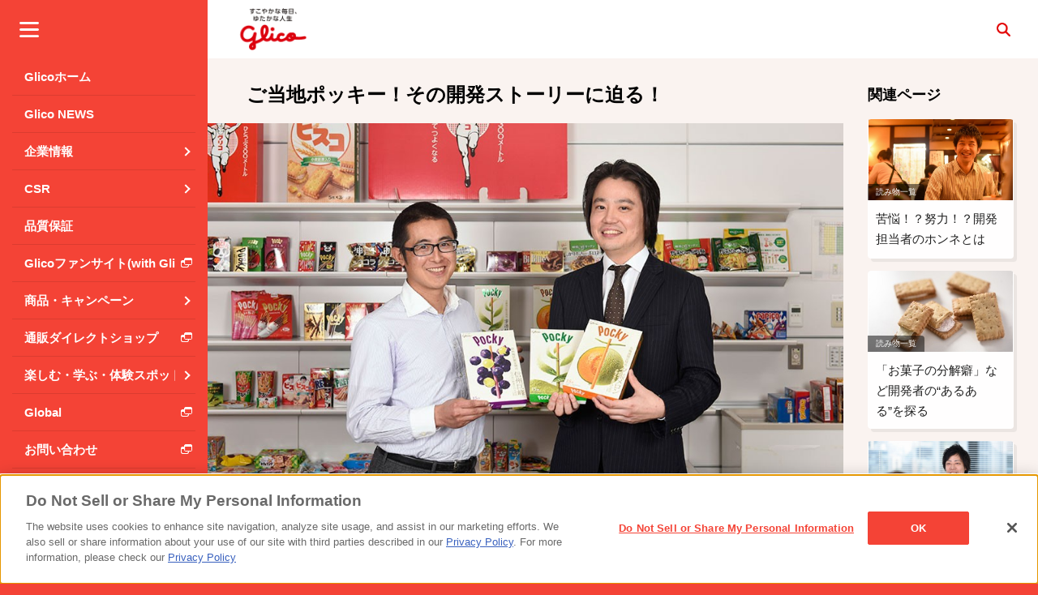

--- FILE ---
content_type: text/html; charset=UTF-8
request_url: https://www.glico.com/jp/health/contents/giantpocky01/
body_size: 13031
content:
<!DOCTYPE html>
<!--[if lt IE 9]> <html lang="ja" class="lt-ie9"> <![endif]-->
<!--[if gt IE 8]><!--> <html lang="ja"> <!--<![endif]-->
  <head>
    <meta charset="utf-8">
    <meta http-equiv="X-UA-Compatible" content="IE=edge">
    <meta name="viewport" content="width=device-width, initial-scale=1, maximum-scale=1, user-scalable=yes">
    
    

  





<link rel="canonical" href="https://www.glico.com/jp/health/contents/giantpocky01/">



        <link rel="alternate" href="https://www.glico.com/jp/health/contents/giantpocky01/" hreflang="ja-jp" />



<title>ご当地ポッキー！その開発ストーリーに迫る！ | 【公式】江崎グリコ(Glico)</title>


<meta name="description" content="北海道夕張メロン、信州巨峰、京都宇治抹茶味がそれぞれパワーアップ。リニューアルに込めた想いを紹介。">


<meta name="keywords" content="江崎グリコ株式会社,江崎グリコ,グリコ,ぐりこ,Ezaki Glico,Glico,記事,コンテンツ">


<meta property="og:title" content="ご当地ポッキー！その開発ストーリーに迫る！ | 【公式】江崎グリコ(Glico)">
<meta property="twitter:title" content="ご当地ポッキー！その開発ストーリーに迫る！ | 【公式】江崎グリコ(Glico)">


<meta property="og:description" content="北海道夕張メロン、信州巨峰、京都宇治抹茶味がそれぞれパワーアップ。リニューアルに込めた想いを紹介。">

<meta property="twitter:description" content="北海道夕張メロン、信州巨峰、京都宇治抹茶味がそれぞれパワーアップ。リニューアルに込めた想いを紹介。">



<meta name="thumbnail" content="https://www.glico.com/assets/images/original/main__44.JPG">
<meta property="og:image" content="https://www.glico.com/assets/images/original/main__44.JPG">
<meta property="twitter:image" content="https://www.glico.com/assets/images/original/main__44.JPG">
<meta property="og:type" content="article">



<meta property="og:url" content="https://www.glico.com/jp/health/contents/giantpocky01/">


<meta name="twitter:card" content="summary_large_image">
<meta name="twitter:site" content="@glico_PR">

<script async src="https://platform.twitter.com/widgets.js" charset="utf-8"></script>

<link rel="stylesheet" type="text/css" href="/assets/stylesheets/main.css" />


<!-- www.glico.com に対する OneTrust Cookie 同意通知の始点 -->
        <script type="text/javascript" src="https://cdn-apac.onetrust.com/consent/8a6d778d-1d30-41a8-8993-25eaa9569c15/OtAutoBlock.js" ></script>
        <script src="https://cdn-apac.onetrust.com/scripttemplates/otSDKStub.js"  type="text/javascript" charset="UTF-8" data-domain-script="8a6d778d-1d30-41a8-8993-25eaa9569c15" ></script>
        <script type="text/javascript">
        function OptanonWrapper() { }
        </script>
<!-- www.glico.com に対する OneTrust Cookie 同意通知の終点 -->


<!-- Google Tag Manager -->
<script>(function(w,d,s,l,i){w[l]=w[l]||[];w[l].push({'gtm.start':
new Date().getTime(),event:'gtm.js'});var f=d.getElementsByTagName(s)[0],
j=d.createElement(s),dl=l!='dataLayer'?'&l='+l:'';j.async=true;j.src=
'https://www.googletagmanager.com/gtm.js?id='+i+dl;f.parentNode.insertBefore(j,f);
})(window,document,'script','dataLayer','GTM-W4FHHL');</script>
<!-- End Google Tag Manager -->

<!--[if lt IE 9]>
<script type="text/javascript" src="/assets/javascripts/html5shiv.min.js"></script>
<link rel="stylesheet" type="text/css" href="/assets/stylesheets/ltie9.css" />
<![endif]-->


<script type="text/javascript" src="/assets/javascripts/jstream-obj.min.js"></script>


<link rel="icon" href="https://www.glico.com/favicon.ico" type="image/x-icon">

    <script type="application/ld+json">
      {
        "@context": "http://schema.org/",
        "@type": "Article",
        "headline": "ご当地ポッキー！その開発ストーリーに迫る！"
        ,"description": "北海道夕張メロン、信州巨峰、京都宇治抹茶味がそれぞれパワーアップ。リニューアルに込めた想いを紹介。"
        ,"image": {
          "@type": "ImageObject",
          "url": "https://www.glico.com/assets/images/original/main__44.JPG",
          "height": 551,
          "width": 980        }
        ,"keywords": "読み物一覧,開発秘話,お土産,インタビュー,商品,コーポレート"
        ,"datePublished" : "2016-01-27 10:00:00"
      }
    </script>
    
  
                              <script>!function(e){var n="https://s.go-mpulse.net/boomerang/";if("False"=="True")e.BOOMR_config=e.BOOMR_config||{},e.BOOMR_config.PageParams=e.BOOMR_config.PageParams||{},e.BOOMR_config.PageParams.pci=!0,n="https://s2.go-mpulse.net/boomerang/";if(window.BOOMR_API_key="SGLLA-TQ7XJ-DWRB6-7M6T7-6S2YR",function(){function e(){if(!o){var e=document.createElement("script");e.id="boomr-scr-as",e.src=window.BOOMR.url,e.async=!0,i.parentNode.appendChild(e),o=!0}}function t(e){o=!0;var n,t,a,r,d=document,O=window;if(window.BOOMR.snippetMethod=e?"if":"i",t=function(e,n){var t=d.createElement("script");t.id=n||"boomr-if-as",t.src=window.BOOMR.url,BOOMR_lstart=(new Date).getTime(),e=e||d.body,e.appendChild(t)},!window.addEventListener&&window.attachEvent&&navigator.userAgent.match(/MSIE [67]\./))return window.BOOMR.snippetMethod="s",void t(i.parentNode,"boomr-async");a=document.createElement("IFRAME"),a.src="about:blank",a.title="",a.role="presentation",a.loading="eager",r=(a.frameElement||a).style,r.width=0,r.height=0,r.border=0,r.display="none",i.parentNode.appendChild(a);try{O=a.contentWindow,d=O.document.open()}catch(_){n=document.domain,a.src="javascript:var d=document.open();d.domain='"+n+"';void(0);",O=a.contentWindow,d=O.document.open()}if(n)d._boomrl=function(){this.domain=n,t()},d.write("<bo"+"dy onload='document._boomrl();'>");else if(O._boomrl=function(){t()},O.addEventListener)O.addEventListener("load",O._boomrl,!1);else if(O.attachEvent)O.attachEvent("onload",O._boomrl);d.close()}function a(e){window.BOOMR_onload=e&&e.timeStamp||(new Date).getTime()}if(!window.BOOMR||!window.BOOMR.version&&!window.BOOMR.snippetExecuted){window.BOOMR=window.BOOMR||{},window.BOOMR.snippetStart=(new Date).getTime(),window.BOOMR.snippetExecuted=!0,window.BOOMR.snippetVersion=12,window.BOOMR.url=n+"SGLLA-TQ7XJ-DWRB6-7M6T7-6S2YR";var i=document.currentScript||document.getElementsByTagName("script")[0],o=!1,r=document.createElement("link");if(r.relList&&"function"==typeof r.relList.supports&&r.relList.supports("preload")&&"as"in r)window.BOOMR.snippetMethod="p",r.href=window.BOOMR.url,r.rel="preload",r.as="script",r.addEventListener("load",e),r.addEventListener("error",function(){t(!0)}),setTimeout(function(){if(!o)t(!0)},3e3),BOOMR_lstart=(new Date).getTime(),i.parentNode.appendChild(r);else t(!1);if(window.addEventListener)window.addEventListener("load",a,!1);else if(window.attachEvent)window.attachEvent("onload",a)}}(),"".length>0)if(e&&"performance"in e&&e.performance&&"function"==typeof e.performance.setResourceTimingBufferSize)e.performance.setResourceTimingBufferSize();!function(){if(BOOMR=e.BOOMR||{},BOOMR.plugins=BOOMR.plugins||{},!BOOMR.plugins.AK){var n=""=="true"?1:0,t="",a="aoikycqxzvmzw2l6tjma-f-1ea401f0a-clientnsv4-s.akamaihd.net",i="false"=="true"?2:1,o={"ak.v":"39","ak.cp":"498446","ak.ai":parseInt("341467",10),"ak.ol":"0","ak.cr":9,"ak.ipv":4,"ak.proto":"http/1.1","ak.rid":"17b1e242","ak.r":38938,"ak.a2":n,"ak.m":"b","ak.n":"essl","ak.bpcip":"3.144.172.0","ak.cport":47846,"ak.gh":"23.55.170.155","ak.quicv":"","ak.tlsv":"tls1.3","ak.0rtt":"","ak.0rtt.ed":"","ak.csrc":"-","ak.acc":"bbr","ak.t":"1769904728","ak.ak":"hOBiQwZUYzCg5VSAfCLimQ==tQUfHNl2zOQbZ9r8kp91DlEUpXIUxBNxYbqXNX9/Z/lRlcofMlts13QIs0mzXgdIn7pzPoyedzLpO67bVv35tpHAptJFiZWACFD5xe8RSCDipTuButBuQIPBtScl9RFqngZIJuxVYyJI+OqibvrmVcljJ07BP50WcWz2RvX28i8hd8bD4+O9WaQOpROsk0loSDgvWJJQD16/3w81Y0IetGrxtKjxOtzRfnmrNByQ0RzyXv1Gk7gADSdtCzlIgE6NQ1hTiX3dI75UMpg3+eYfPhtQFz9O8+3rbSlpxce4PFTdtRAbHQlJ1h+8d4gBaefyijfDXXNMeqdSlZq3RCbLHbTjYMsc/BLU8PWRsPopbEum1b7Cjf9GDDwRWc2aoIQJXGC8ixAa8BQQ4ybzkjBFz3j/zHfJnwNKQ+6lMHhiPG4=","ak.pv":"90","ak.dpoabenc":"","ak.tf":i};if(""!==t)o["ak.ruds"]=t;var r={i:!1,av:function(n){var t="http.initiator";if(n&&(!n[t]||"spa_hard"===n[t]))o["ak.feo"]=void 0!==e.aFeoApplied?1:0,BOOMR.addVar(o)},rv:function(){var e=["ak.bpcip","ak.cport","ak.cr","ak.csrc","ak.gh","ak.ipv","ak.m","ak.n","ak.ol","ak.proto","ak.quicv","ak.tlsv","ak.0rtt","ak.0rtt.ed","ak.r","ak.acc","ak.t","ak.tf"];BOOMR.removeVar(e)}};BOOMR.plugins.AK={akVars:o,akDNSPreFetchDomain:a,init:function(){if(!r.i){var e=BOOMR.subscribe;e("before_beacon",r.av,null,null),e("onbeacon",r.rv,null,null),r.i=!0}return this},is_complete:function(){return!0}}}}()}(window);</script></head>
  <body>
    
    
<!-- Google Tag Manager (noscript) -->
<noscript><iframe src="https://www.googletagmanager.com/ns.html?id=GTM-W4FHHL" 
height="0" width="0" style="display:none;visibility:hidden"></iframe></noscript>
<!-- End Google Tag Manager (noscript) -->



<!-- nav start　-->
<nav class="navigation" id="js-navigation" role="navigation">
  <div data-layer="1" class="navigation__inner menu">
    <ul class="menulist menulist--layer1">
      <li class="menulist__item">
        <a href="/jp/" class="menulist__item__title"><p class="menulist__item__title__inner"><span class="menulist__item__txt">Glicoホーム</span></p></a>
      </li>
      <li class="menulist__item">
        <a href="/jp/health/contents/" class="menulist__item__title"><p class="menulist__item__title__inner"><span class="menulist__item__txt">Glico NEWS</span></p></a>
      </li>

      

      <li class="menuitem">
        <a class="menuitem__title" href="#"><div class="menuitem__title__inner navigation__trigger01 navigation--link"><p class="menuitem__txt">企業情報</p></div></a>
        <div class="menulist__container">
          <p class="menulist__header menulist__header__back navigation__trigger02 navigation--back"><span class="menulist__header__title">企業情報</span></p>
          <ul class="menulist menulist--layer2">
            <li class="menulist__item"><a href="/jp/company/" class="menulist__item__title"><p class="menulist__item__title__inner"><span class="menulist__item__txt">企業情報</span></p></a></li>
            <li class="menulist__item"><a href="/jp/company/dx/" class="menulist__item__title"><p class="menulist__item__title__inner"><span class="menulist__item__txt">デジタル戦略</span></p></a></li>
            <li class="menulist__item"><a href="/jp/company/rd/" class="menulist__item__title"><p class="menulist__item__title__inner"><span class="menulist__item__txt">研究開発</span></p></a></li>
            <li class="menulist__item"><a href="/jp/company/ir/" class="menulist__item__title"><p class="menulist__item__title__inner"><span class="menulist__item__txt">IR情報</span></p></a></li>
            <li class="menulist__item"><a href="/jp/company/health_management/" class="menulist__item__title"><p class="menulist__item__title__inner"><span class="menulist__item__txt">健康経営</span></p></a></li>
            <li class="menulist__item"><a href="/jp/company/corporatebranding/" class="menulist__item__title"><p class="menulist__item__title__inner"><span class="menulist__item__txt">Our Brand</span></p></a></li>
            <li class="menulist__item"><a href="/jp/100th_history_contents/" target="_blank" class="menulist__item__title"><p class="menulist__item__title__inner navigation__trigger01 navigation--external"><span class="menulist__item__txt">Glicoグループ100年史</span></p></a></li>
            <li class="menulist__item"><a href="/jp/company/recruit/" class="menulist__item__title"><p class="menulist__item__title__inner"><span class="menulist__item__txt">採用情報</span></p></a></li>
            <li class="menulist__item"><a href="/jp/newscenter/" class="menulist__item__title"><p class="menulist__item__title__inner"><span class="menulist__item__txt">ニュースセンター</span></p></a></li>
            <li class="menulist__item"><a href="/jp/company/link/" class="menulist__item__title"><p class="menulist__item__title__inner"><span class="menulist__item__txt">リンク集</span></p></a></li>
          </ul>
        </div>
      </li>
      <li class="menuitem">
        <a class="menuitem__title" href="#"><div class="menuitem__title__inner navigation__trigger01 navigation--link"><p class="menuitem__txt">CSR</p></div></a>
        <div class="menulist__container">
          <p class="menulist__header menulist__header__back navigation__trigger02 navigation--back"><span class="menulist__header__title">CSR</span></p>
          <ul class="menulist menulist--layer2">
            <li class="menulist__item"><a href="/jp/csr/" class="menulist__item__title"><p class="menulist__item__title__inner"><span class="menulist__item__txt">CSR</span></p></a></li>
            <li class="menulist__item"><a href="/jp/csr/coparenting/" class="menulist__item__title"><p class="menulist__item__title__inner"><span class="menulist__item__txt">子育て取り組み(Co育て)</span></p></a></li>
            <li class="menulist__item"><a href="/jp/csr/education/" class="menulist__item__title"><p class="menulist__item__title__inner"><span class="menulist__item__txt">楽しむ！学ぶ！Glicoの教育キット</span></p></a></li>
          </ul>
        </div>
      </li>
      <li class="menulist__item">
        <a href="/jp/csr/about/society/quality/" class="menulist__item__title"><p class="menulist__item__title__inner"><span class="menulist__item__txt">品質保証</span></p></a>
      </li>
      <li class="menulist__item">
                  <a href="https://with.glico.com/" target="_blank"  class="menulist__item__title"><p class="menulist__item__title__inner navigation__trigger01 navigation--external"><span class="menulist__item__txt">Glicoファンサイト(with Glico)</span></p></a>
              </li>
      <li class="menuitem">
        <a class="menuitem__title" href="#"><div class="menuitem__title__inner navigation__trigger01 navigation--link"><p class="menuitem__txt">商品・キャンペーン</p></div></a>
        <div class="menulist__container">
          <p class="menulist__header menulist__header__back navigation__trigger02 navigation--back"><span class="menulist__header__title">商品・キャンペーン</span></p>
          <ul class="menulist menulist--layer2">
            <li class="menulist__item"><a href="/jp/product/" class="menulist__item__title"><p class="menulist__item__title__inner"><span class="menulist__item__txt">商品</span></p></a></li>
            <li class="menulist__item"><a href="/jp/product/allergens/" class="menulist__item__title"><p class="menulist__item__title__inner"><span class="menulist__item__txt">アレルギー情報検索</span></p></a></li>
            <li class="menulist__item"><a href="/jp/campaign/" class="menulist__item__title"><p class="menulist__item__title__inner"><span class="menulist__item__txt">キャンペーン</span></p></a></li>
            <li class="menulist__item"><a href="/jp/shopservice/" class="menulist__item__title"><p class="menulist__item__title__inner"><span class="menulist__item__txt">その他の事業（店舗・サービス）</span></p></a></li>
          </ul>
        </div>
      </li>
      <li class="menulist__item">
        <a href="https://shop.glico.com/" target="_blank" class="menulist__item__title"><p class="menulist__item__title__inner navigation__trigger01 navigation__trigger01 navigation--external"><span class="menulist__item__txt">通販ダイレクトショップ</span></p></a>
      </li>
      <li class="menuitem">
        <a class="menuitem__title" href="#"><div class="menuitem__title__inner navigation__trigger01 navigation--link"><p class="menuitem__txt">楽しむ・学ぶ・体験スポット</p></div></a>
        <div class="menulist__container">
          <p class="menulist__header menulist__header__back navigation__trigger02 navigation--back"><span class="menulist__header__title">楽しむ・学ぶ・体験スポット</span></p>
          <ul class="menulist menulist--layer2">
            <li class="menulist__item"><a href="/jp/enjoy/experience/" class="menulist__item__title"><p class="menulist__item__title__inner"><span class="menulist__item__txt">工場見学・体験スポット</span></p></a></li>
            <li class="menulist__item"><a href="/jp/navi/" class="menulist__item__title"><p class="menulist__item__title__inner"><span class="menulist__item__txt">栄養成分ナビ</span></p></a></li>
            <li class="menulist__item"><a href="https://with.glico.com/recipeclub/index.html" target="_blank"  class="menulist__item__title"><p class="menulist__item__title__inner navigation__trigger01 navigation--external"><span class="menulist__item__txt">レシピクラブ</span></p></a></li>
          </ul>
        </div>
      </li>
      <li class="menulist__item">
        <a href="/global/" target="_blank" class="menulist__item__title"><p class="menulist__item__title__inner navigation__trigger01 navigation--external"><span class="menulist__item__txt">Global</span></p></a>
      </li>
      <li class="menulist__item">
        <a href="https://customer.glico.com/" target="_blank" class="menulist__item__title"><p class="menulist__item__title__inner navigation__trigger01 navigation--external"><span class="menulist__item__txt">お問い合わせ</span></p></a>
      </li>
    </ul>
  </div>
</nav>
<!-- nav end -->
      

    <div class="container" id="js-container">
      
      <div id="fb-root"></div>
<script async defer crossorigin="anonymous" src="https://connect.facebook.net/ja_JP/sdk.js#xfbml=1&version=v16.0"></script>

<header class="header" id="js-header" role="banner">
  <div class="header__main">
    <button class="header__menu" id="js-header__menu">メニュー</button>
          <p class="header__logo"><a href="/"><img src="/assets/materials/logo_header_01.png" class="header__logo-image" alt="すこやかな毎日、ゆたかな人生　glico" /></a></p>
        <button class="header__search-btn" id="js-header__search-btn">検索</button>
  </div>
  <div class="header__search" id="js-header__search">
    <div class="header__form">
      <form action="/jp/search/">
        <input name="q" type="text" placeholder="検索ワードを入力してください" class="js-suggest-search typeahead header__form-text" id="js-header__form-text">
        <button type="submit" class="header__form-btn">検索</button>
      </form>
    </div>
  </div>
  <!-- /.header -->
</header>
      
      <main class="main" role="main">
      
      <div class="article">
  <div class="article__inner">
    <div class="article__main">
      <div class="article__lead">
        <h1 class="article__lead-heading">ご当地ポッキー！その開発ストーリーに迫る！</h1>
      </div>
      <div class="article__main-image">
      <img src="/assets/images/large/main__44.JPG" alt="ご当地ポッキーの開発者に迫る" />    </div>
         <div class="article__main-inner">
         <div class="article__lead">
            <div class="article__socials">
              <dl class="article__socials-list">
                
                <dd class="article__socials-body">
                  <ul class="article__socials-btn">
                    <li class="article__socials-item-pc">
                      <div class="fb-share-button" data-href="https://www.glico.com/jp/health/contents/giantpocky01/" data-layout="button" data-size="large" data-lazy="false"><a target="_blank" href="https://www.facebook.com/sharer/sharer.php?u=https%3A%2F%2Fwww.glico.com%2Fjp%2Fhealth%2Fcontents%2Fgiantpocky01%2F&amp;src=sdkpreparse" class="fb-xfbml-parse-ignore">シェアする</a></div>
                    </li>
                    <li class="article__socials-item-sp">
                      <div class="fb-share-button" data-href="https://www.glico.com/jp/health/contents/giantpocky01/" data-layout="button" data-size="small" data-lazy="false"><a target="_blank" href="https://www.facebook.com/sharer/sharer.php?u=https%3A%2F%2Fwww.glico.com%2Fjp%2Fhealth%2Fcontents%2Fgiantpocky01%2F&amp;src=sdkpreparse" class="fb-xfbml-parse-ignore">シェアする</a></div>
                    </li>
                    <li class="article__socials-item-pc">
                      <div id="widget">
                        <div class="btn-o" data-scribe="component:button">
                          <a target="_blank" href="https://twitter.com/share?url=https://www.glico.com/jp/health/contents/giantpocky01/&text=%E3%81%94%E5%BD%93%E5%9C%B0%E3%83%9D%E3%83%83%E3%82%AD%E3%83%BC%EF%BC%81%E3%81%9D%E3%81%AE%E9%96%8B%E7%99%BA%E3%82%B9%E3%83%88%E3%83%BC%E3%83%AA%E3%83%BC%E3%81%AB%E8%BF%AB%E3%82%8B%EF%BC%81" class="btn" id="b"><i></i><span class="label" id="l">ポスト</span></a>
                        </div>
                      </div>
                    </li>
                    <li class="article__socials-item-sp">
                        <a href="https://twitter.com/share?url=https://www.glico.com/jp/health/contents/giantpocky01/&text=%E3%81%94%E5%BD%93%E5%9C%B0%E3%83%9D%E3%83%83%E3%82%AD%E3%83%BC%EF%BC%81%E3%81%9D%E3%81%AE%E9%96%8B%E7%99%BA%E3%82%B9%E3%83%88%E3%83%BC%E3%83%AA%E3%83%BC%E3%81%AB%E8%BF%AB%E3%82%8B%EF%BC%81" class="twitter-share-button" data-show-count="false" data-size="small"></a>
                    </li>
                    <li class="article__socials-item"><a target="_blank" href="http://line.me/R/msg/text/?https://www.glico.com%2Fjp%2Fhealth%2Fcontents%2Fgiantpocky01%2F"><img src="/assets/materials/line-share.png" class="socials-share-image" alt="LINE" /></a></li>
                  </ul>
                </dd>
                </dl>
            </div>
          <p class="article__lead-text">地域の味が手軽に楽しめるご当地お菓子。みやげ物売り場で見かけることも多くなりました。2016年2月に、ご当地お菓子の定番「地域限定お土産ポッキー」が「ご当地ポッキー」として大リニューアルするという噂を聞きつけ、開発を担当したお二人にお話を伺いました。</p>
  </div>
        <div class="article__section">
                                                                                                                        <p class="article__section-image">        <img src="/assets/images/medium/01__37.jpg" alt="ご当地ポッキーの開発担当者" />  </p>
                <p class="article__section-text"></p>
                                                                                                  
            
                                                                                        <p class="article__section-text">左：マーケティング本部　商品開発研究所　チョコレートグループ　鋤本浩司さん<br />
右：マーケティング本部　チョコレートマーケティング部　三木孝司さん<br />
（※所属は取材当時）</p>
                                                            
            
                                                                                            <h2 class="article__section-heading">定番商品「ポッキー」のさらなる可能性とは？</h2>
                                                                                      
            
                                                                                        <p class="article__section-text">「ポッキー」といえば、Glicoのなかでも主軸を担う商品。もはや知らない人はいないと言っても過言ではない定番中の定番のお菓子です。そんなポッキーのさらなる可能性を求めて、マーケティングの三木さんが目をつけたのが、「地域限定お土産ポッキー」でした。</p>
                                                            
            
                                                                                <p class="article__section-image">        <img src="/assets/images/medium/02__41.jpg" alt="「ポッキー」のさらなる可能性とは" />  </p>
                <p class="article__section-text"></p>
                                                                                                  
            
                                                                                        <p class="article__section-text">三木氏――<br />
今回のリニューアルにあたっては、お土産物売り場を徹底的に調査しました。3時間くらい売り場をうろうろしたりして…。かなり怪しかったと思います（笑）。でもそんな中で、ポッキーはお土産市場に対してまだまだできることがあるな、と感じたんです。<br />
今までのご当地お菓子って、一般のお土産と異なりシャレや話題のために買っていくというニーズに応えてきたと思うんです。でも、時代の主流は社会人が会社でも配れるお土産、“カジュアルだけどちゃんとしたお土産”にポッキーもなれるんじゃないかって。そこが今回のリニューアルの始まりですね。</p>
                                                            
            
                                                                                            <h2 class="article__section-heading">コンセプトは「ご当地の味覚をまとったポッキー」</h2>
                                                                                      
            
                                                                                        <p class="article__section-text">今までの地域限定お土産ポッキーは、「大きなポッキー」「地域限定発売」といった点での話題性、おもしろさがウケていたのだと思います。ただ、お土産としてもらってうれしいお菓子にするためには“おもしろい”だけではなくて“おいしそう”と感じてもらわなければ…。そこで掲げられたコンセプトが「ご当地の味覚をまとったポッキー」。地元感、味覚に徹底的にこだわった「ご当地ポッキー」の商品開発がスタートしました。</p>
                                                            
            
                                                                                            <h2 class="article__section-heading">「サプライズ」のあるポッキーに！味、品質をすべて見直し。</h2>
                                                                                      
            
                                                                                <p class="article__section-image">        <img src="/assets/images/medium/03__39.jpg" alt="味、品質をすべて見直し" />  </p>
                <p class="article__section-text"></p>
                                                                                                  
            
                                                                                        <p class="article__section-text">鋤本氏――<br />
「ご当地の味覚をまとったポッキー」として認めてもらうには、少しのレベルアップではなく、三段階くらいはレベルアップさせなくてはダメだと思いました。そのため、今回、軸、クリーム、全体のバランス、をすべていちから見直しました。まず、軸の部分ですが、以前はビスケットタイプを使っていました。大きくて食べごたえはあるのですが、どうしても粉っぽくて、大味な感じになってしまっていたんです。今回はそれをイースト発酵させたプレッツェルに変更。組織がしっかり膨化し、表面パリッと、内部がさっくりとした食感となり、口どけも良くなっています。また、一本一本にオイルコートを施してバターの風味を感じるプレッツェルに仕上げています。一本ずつを人に贈るものなので小さくてはダメ。長さと太さを確保しながら、まっすぐ焼くのに試行錯誤を繰り返しました。これまで「バトンドール※」を作ってきた技術も活かしています。</p>
                                                            
            
                                                                                                                            <p class="article__section-text"><a class="article__link-text" href="https://www.glico.com/jp/product/batondor/batondor" target="_blank">※バトンドールについてはこちら</a></p>
                        
            
                                                                                <p class="article__section-image">        <img src="/assets/images/medium/04__39.jpg" alt="全面的に改良" />  </p>
                <p class="article__section-text"></p>
                                                                                                  
            
                                                                                        <p class="article__section-text">上：旧来の「地域限定お土産ポッキー」<br />
下：リニューアル後の「ご当地ポッキー」<br />
<br />
ベースのクリームはミルク分を以前の3倍にして風味を増したのに加えて、フレーバーを全面的に改良しました。夕張メロン果汁は夕張市農業協同組合様、巨峰果汁はJA全農長野様、宇治抹茶は辻利一本店様より仕入れています。それぞれパウダーを練り込んでクリームを作っていくのですが、それだけでは見た目も味も単調になってしまいます。そこで、夕張メロン、信州巨峰にはパウダーだけではなく顆粒を、宇治抹茶には碾茶と呼ばれる茶葉も混ぜて食感、風味にアクセントを持たせ、見た目にも高級感を感じられるようにしています。袋を開けた瞬間から「おいしそう！」という期待感が生まれ、実際に食べてみて納得していただける商品になったと思います。</p>
                                                            
            
                                                                                <p class="article__section-image">        <img src="/assets/images/medium/05__31.jpg" alt="地域限定お土産ポッキ" />  </p>
                <p class="article__section-text"></p>
                                                                                                  
            
                                                                                        <p class="article__section-text">最後に全体のバランス。今までの地域限定お土産ポッキーは、軸：クリームが3:2だったのですが、今回1:1にしました。これはレギュラーサイズのポッキーで、最適とされている比率です。この比率にしたことで、以前よりも果汁感、抹茶感は濃厚となり、贅沢感はUPしています。ただ、ここが技術的にとても大変で…（笑）。お土産ポッキーは長くて太いため、均一に、しかもたっぷりと付けるのに苦労しています。実はまだ調整中※なんですよ。<br />
※2月2日(火)発売、取材は1月20日（水）。</p>
                                                            
            
                                                                                            <h2 class="article__section-heading">自信を持って贈れる、もらってうれしいギフトへ。</h2>
                                                                                      
            
                                                                                        <p class="article__section-text">商品のリニューアルと合わせて、パッケージもイメージを一新。高級感を演出した新パッケージには、細部に至るこだわりが隠されていました。<br />
<br />
三木氏――<br />
お土産物売り場を観察していて気づいたのですが、皆さんお土産を一箱だけ買っていくというようなことは少ないんです。会社などで配る用だと思うのですが、何箱かまとめ買いをされるんですね。女性がすごく持ちにくそうにしていたのが印象的で。そこで、今回は女性でも2箱3箱持ちやすい大きさというのにこだわっています。コンパクトな箱に15本詰め込みました。<br />
デザインは「ご当地の味覚をまとったポッキー」というのをそのまま表現していて、ポッキーの軸を夕張メロン、信州巨峰、宇治抹茶が包み込んでいるイメージです。よく見ていただくと分かるのですが、デザインに合わせて凹凸加工をしたり、ニスの仕上げで手触りが変わるシカケをしています。夕張メロンはメロンの節に合わせてニス加工をしていて、パッケージでも素材感を楽しんでもらえると思います。</p>
                                                            
            
                                                                                <p class="article__section-image">        <img src="/assets/images/medium/06__20.jpg" alt="自信を持って贈れる、もらってうれしいギフトへ" />  </p>
                <p class="article__section-text"></p>
                                                                                                  
            
                                                                                            <h2 class="article__section-heading">お土産用ポッキー「ご当地ポッキー」を人と人とをつなぐ架け橋に</h2>
                                                                                      
            
                                                                                        <p class="article__section-text">三木氏――<br />
今回のリニューアルにあたって、地元の方ともたくさんお話をしたのですが、その中で農家さんが「これは孫に自慢できる」とおっしゃっていたのが、とても心に残っています。単なるメーカーがつくったお土産菓子というのではなく、地元の方にも愛されて認めていただけるものにしたかった。そして、地域の人たちと旅行者やその周りの人たちとをつなぐ架け橋になれたらいいなぁと感じています。地元ポッキーにしかできない「Share happiness! (シェアハピネス)」をつくっていきたいですね！</p>
                                                            
            
                                                                                                                            <p class="article__section-text"><a class="article__link-text" href="https://www.glico.com/jp/product/chocolate/pocky/">＞＞ポッキーの商品ページはこちら</a></p>
                        
            
                                                                                                                            <p class="article__section-text"><a class="article__link-text" href="https://www.glico.com/jp/enjoy/contents/kinenkan01/">＞＞ポッキーの懐かしパッケージはこちら</a></p>
                        
            
                                                                                                                            <p class="article__section-text"><a class="article__link-text" href="https://www.glico.com/jp/enjoy/contents/olivepretz/">＞＞プリッツの開発秘話はこちら</a></p>
                        
            
                                                                                                                          <ul class="article__section-list">
                            <li class="article__section-item">
                                  <div class="article__section-item-image"><img src="/assets/images/medium/__152.png" alt="ボルダリングが趣味。重力とたたかうディレクター" /></div>
                  <div class="article__section-item-body">
                    <p class="article__section-item-date">ボルダリングが趣味。重力とたたかうディレクター</p>
                    <p class="article__section-item-name">岡本典子</p>
                  </div>
                              </li>
                                        
            
                  </div>
                <div class="article__socials article__socials--center">
          <dl class="article__socials-list article__socials-list--center">
            
            <dd class="article__socials-body">
              <ul class="article__socials-btn">
                <li class="article__socials-item-pc">
                  <div class="fb-share-button" data-href="https://www.glico.com/jp/health/contents/giantpocky01/" data-layout="button" data-size="large" data-lazy="false"><a target="_blank" href="https://www.facebook.com/sharer/sharer.php?u=https%3A%2F%2Fwww.glico.com%2Fjp%2Fhealth%2Fcontents%2Fgiantpocky01%2F&amp;src=sdkpreparse" class="fb-xfbml-parse-ignore">シェアする</a></div>
                </li>
                <li class="article__socials-item-sp">
                  <div class="fb-share-button" data-href="https://www.glico.com/jp/health/contents/giantpocky01/" data-layout="button" data-size="small" data-lazy="false"><a target="_blank" href="https://www.facebook.com/sharer/sharer.php?u=https%3A%2F%2Fwww.glico.com%2Fjp%2Fhealth%2Fcontents%2Fgiantpocky01%2F&amp;src=sdkpreparse" class="fb-xfbml-parse-ignore">シェアする</a></div>
                </li>
                <li class="article__socials-item-pc">
                  <div id="widget">
                    <div class="btn-o" data-scribe="component:button">
                      <a target="_blank" href="https://twitter.com/share?url=https://www.glico.com/jp/health/contents/giantpocky01/&text=%E3%81%94%E5%BD%93%E5%9C%B0%E3%83%9D%E3%83%83%E3%82%AD%E3%83%BC%EF%BC%81%E3%81%9D%E3%81%AE%E9%96%8B%E7%99%BA%E3%82%B9%E3%83%88%E3%83%BC%E3%83%AA%E3%83%BC%E3%81%AB%E8%BF%AB%E3%82%8B%EF%BC%81" class="btn" id="b"><i></i><span class="label" id="l">ポスト</span></a>
                    </div>
                  </div>
                </li>
                <li class="article__socials-item-sp">
                  <a href="https://twitter.com/share?url=https://www.glico.com/jp/health/contents/giantpocky01/&text=%E3%81%94%E5%BD%93%E5%9C%B0%E3%83%9D%E3%83%83%E3%82%AD%E3%83%BC%EF%BC%81%E3%81%9D%E3%81%AE%E9%96%8B%E7%99%BA%E3%82%B9%E3%83%88%E3%83%BC%E3%83%AA%E3%83%BC%E3%81%AB%E8%BF%AB%E3%82%8B%EF%BC%81" class="twitter-share-button" data-show-count="false" data-size="small"></a>
                </li>
                <li class="article__socials-item"><a target="_blank" href="http://line.me/R/msg/text/?https://www.glico.com%2Fjp%2Fhealth%2Fcontents%2Fgiantpocky01%2F"><img src="/assets/materials/line-share.png" class="socials-share-image" alt="LINE" /></a></li>
              </ul>
            </dd>
          </dl>
        </div>
      </div>
      

                   
                 
                 
                 
                 
                

  <div class="tag02">
    <dl class="tag02__box">
      <dt class="tag02__title">タグ #</dt>
      <dd class="tag02__body">
        <ul class="tag02__list">
                                                                        
                            <li class="tag02__item tag02--current">
                                  <a href="/jp/health/contents/" class="tag02__trigger">読み物一覧</a>
                              </li>
                                                                
                              <li class="tag02__item"><a href="/jp/tag/kaihatsuhiwa/" class="tag02__trigger">開発秘話</a></li>
                                        
                              <li class="tag02__item"><a href="/jp/tag/souvenir/" class="tag02__trigger">お土産</a></li>
                                        
                              <li class="tag02__item"><a href="/jp/tag/interview/" class="tag02__trigger">インタビュー</a></li>
                                        
                              <li class="tag02__item"><a href="/jp/tag/product/" class="tag02__trigger">商品</a></li>
                                        
                              <li class="tag02__item"><a href="/jp/tag/corporate/" class="tag02__trigger">コーポレート</a></li>
                                            </ul>
      </dd>
    </dl>
    <!-- /.tag02 -->
  </div>
    </div>


    <div class="article__sub" id="infomation_related_wrapper">
      <input type="hidden" name="item_id" value="information_10209">
    </div>
  </div>



        

          
  <div id="recommend_wrapper">
    <input type="hidden" name="frame_id" value="15">
    <input type="hidden" name="word" value="">
    <input type="hidden" name="item_id" value="information_10209">
    <input type="hidden" name="exclude_item_id" value="">
  </div>

</div>
      </main>
      
      <footer class="footer" role="contentinfo">
          <div class="footer__main">
          <dl class="footer__socials">
            <dt class="footer__socials-title">Glicoからの最新情報を受け取る</dt>
            <dd class="footer__socials-body">
              <ul class="footer__socials-list">
              <li class="footer__socials-item"><a class="footer__socials-trigger" href="https://www.facebook.com/GlicoGlobal" target="_blank"><img src="/assets/materials/ft_ico_facebook.svg" class="footer__socials-image" alt="Facebook" /></a></li>
              <li class="footer__socials-item"><a class="footer__socials-trigger" href="https://twitter.com/GlicoPRJP" target="_blank"><img src="/assets/materials/ft_ico_x.svg" class="footer__socials-image" alt="X" /></a></li>
              <li class="footer__socials-item"><a class="footer__socials-trigger" href="https://www.youtube.com/user/glicowebnet" target="_blank"><img src="/assets/materials/ft_ico_youtube.svg" class="footer__socials-image" alt="Youtube" /></a></li>
              <li class="footer__socials-item"><a class="footer__socials-trigger" href="https://lin.ee/BereIRN" target="_blank"><img src="/assets/materials/ft_ico_line.svg" class="footer__socials-image" alt="Glicoの公式LINEアカウント" /></a></li>
              </ul>
            </dd>
          </dl>
          <ul class="footer__nav">
            <li class="footer__item"><a href="/" class="footer__link">Glicoホーム</a></li>
            <li class="footer__item"><a href="https://customer.glico.com/" class="footer__link" target="_blank">お問い合わせ</a></li>
            <li class="footer__item"><a href="/jp/termsofuse/" class="footer__link">ご利用規約</a></li>
            <li class="footer__item"><a href="/jp/external-transmission/" class="footer__link">利用者情報の外部送信について</a></li>
            <li class="footer__item"><a href="/jp/privacypolicy/" class="footer__link">プライバシーポリシー</a></li>
            <li class="footer__item"><a href="/jp/socialmediapolicy/" class="footer__link">ソーシャルメディアポリシー</a></li>
            <li class="footer__item"><a href="/jp/sitemap/" class="footer__link">サイトマップ</a></li>
            <li class="footer__item"><a class="optanon-show-settings" href="javascript:void(0)" >Cookie 設定</a></li>
          </ul>
          <p class="footer__copyright"><small><span class="footer__section">江崎グリコ株式会社 Copyright &copy; 2026</span> <span class="footer__section">Ezaki Glico Co., Ltd. All Rights Reserved.<img src="//glico-beacon.team-rec.jp/beacon.gif?log=access&amp;tracking_id=1769904729.1866047193&amp;item_id=information_10209"></span></small></p>
        </div>
        <!-- /.footer -->
      </footer>
      

      <!-- /.container -->
    </div>

    
    <script type="text/javascript" src="/assets/javascripts/jquery.js"></script>

<script type="text/javascript" src="/assets/javascripts/slick.min.js"></script>


<script type="text/javascript" src="/assets/javascripts/jquerymatchHeightmin.js"></script>
<script type="text/javascript" src="/assets/javascripts/remodal.min.js"></script>
<script type="text/javascript" src="/assets/javascripts/main.js?201509305"></script>
<script type="text/javascript" src="/assets/javascripts/jquery.scrolldepth.min.js"></script>
<script type="text/javascript" src="/assets/javascripts/masonry.pkgd.min.js"></script>
<script type="text/javascript" src="/assets/javascripts/modal.js"></script>

<script type="text/javascript" src="/assets/javascripts/video.js?201509311"></script>

<script type="text/javascript" src="/assets/javascripts/typeahead.bundle.min.js"></script>
<script type="text/javascript" src="/assets/javascripts/typeahead.jquery.min.js"></script>
<script type="text/javascript" src="/assets/javascripts/bloodhound.min.js"></script>
<script>$(function(){
  // サジェスト
    var engine = new Bloodhound({
      limit: 5,
      name: 'q',
      remote: {
        url: '/jp/suggest/?q=%QUERY',
	wildcard: '%QUERY',
	rateLimitBy: 'debounce',
	rateLimitWait: 1000
      },
      datumTokenizer: function(d) {
        return Bloodhound.tokenizers.whitespace([d.value]);
      },
      queryTokenizer: Bloodhound.tokenizers.whitespace
    });
    engine.initialize();

    $('.js-suggest-search').typeahead(
    {
      limit: 5,
      minLength: 1,
      highlight: false
    },
    {
      source: engine.ttAdapter(),
      displayKey: 'value'
    });
});</script>











<script>
$(function() {
  var param_wrapper = $('#recommend_wrapper');
  if (param_wrapper.length) {
    var param = {};
    param_wrapper.find('input').each(function() {
      param[$(this).attr('name')] = $(this).val();
    });
    if ($('#top_grid_item_ids').length == 1) {
      param['exclude_item_id'] = param['exclude_item_id'] && param['exclude_item_id'].length > 0 ? param['exclude_item_id'] + ',' + $('#top_grid_item_ids').val() : $('#top_grid_item_ids').val();
    }
    $.ajax('/jp/recommend/', {
      type: 'GET',
      data: param,
      success: function(data) {
        var id1 = 0;
        var id2 = 0;
        data = data.replace(/jstream__player/g, function(match) {
          id1++;
          return match + '" id="jstream' + id1;
        }).replace(/}\);/g, function(match) {
          id2++;
          return '}, "jstream' + id2 + '");';
        });

        // 1つ目のレコメンド枠でjstreamが存在する場合、描画される前にスクリプトを追加する
        var body_frame = $('.jstreamVideo').length;
        var data_frame = $(data).find('.jstreamVideo').length;
        var append_flg = 0;
        if (body_frame >= 1 || data_frame >= 1) {
          var js = document.createElement("script");
          js.type = "text/javascript";
          js.src = "https://ssl-cache.stream.ne.jp/www50/eqb733znay/jmc_pub/jmc_swf/player/t3/if.js";
          js.charset = "UTF-8";
          $('head').append(js);
        } else {
          $('#recommend_wrapper').append(data);
          append_flg++;
        }

        setTimeout(function(){
          if (append_flg == 0){
            $('#recommend_wrapper').append(data);
          }
          // 1つ目のレコメンド枠にjstreamが存在せず、遅延ロード用スクリプト内にjstreamが存在する場合
          var recommend_script = $('#recommend_wrapper script[type="text/x-template"]').text();
          var recommend_frame = $(recommend_script).find('.jstreamVideo').length;
          if (recommend_frame >= 1 && append_flg >= 1) {
            var js = document.createElement("script");
            js.type = "text/javascript";
            js.src = "https://ssl-cache.stream.ne.jp/www50/eqb733znay/jmc_pub/jmc_swf/player/t3/if.js";
            js.charset = "UTF-8";
            $('head').append(js);
          }

          if ($('body').hasClass('ios')) {
            $('body').addClass('gpu');
            setTimeout(function() {
              $('body').removeClass('gpu');
            },200);
          }

          if ($('#recommend_wrapper script[type="text/x-template"]:first').text().length == 0) {
            // IE8 対策
            $('#recommend_wrapper script[type="text/x-template"]').each(function() {
              var frame = $(this).html();
              frame = frame.replace(/&lt;/g, '<').replace(/&gt;/g, '>');
              $(frame).hide().insertBefore($('#recommend_more_wrapper'));
            });
            $('#recommend_more').on('click', function() {
              $('#recommend_wrapper .recommend_frame:hidden:first').show();
              if ($('#recommend_wrapper .recommend_frame:hidden').length == 0) {
                $('#recommend_more_wrapper').hide();
              }
            });

          } else {

            if ($('#recommend_more').hasClass('more__trigger')) {
              var flg = true;
              var timer = false;
              $(window).on('load scroll touchmove', function() {
                if ($('body').hasClass('ios')) {
                  $('#recommend_wrapper .grid__anchor img,#recommend_wrapper .grid02__anchor img').addClass('gpu');
                  setTimeout(function() {
                    $('#recommend_wrapper .gpu').removeClass('gpu');
                  },200);
                }
                if (timer !== false) {
                  clearTimeout(timer);
                }
                timer = setTimeout(function() {
                  var $readMore = $('#recommend_more');
                  var readTop = $readMore.offset().top;
                  var windowHeight = window.innerHeight;
                  var scroll = windowHeight + $(this).scrollTop();
                  if (scroll >= readTop) {
                    $readMore.find('img').show();
                    setTimeout(function() {
                      if (!flg) {
                        return;
                      }
                      $readMore.find('img').hide();
                      var script = $('#recommend_wrapper script[type="text/x-template"]:first');
                      if (script.length == 1) {
                        var frame = script.text();
                        $frame = $(frame.replace(/&lt;/g, '<').replace(/&gt;/g, '>'));
                        script.remove();
                        $('#recommend_wrapper .recommend_frame:last').after($frame);
                        glico.guard_johnnys();
                        prepareVideo();
                      }
                      if ($('#recommend_wrapper script[type="text/x-template"]').length == 0) {
                        $('#recommend_more_wrapper').hide();
                      }
                      flg = false;
                      setTimeout(function() {
                        flg = true;
                      }, 1000);
                    }, 500);
                  }
                }, 200);
              });
            }

            $('#recommend_more').on('click', function() {
              var script = $('#recommend_wrapper script[type="text/x-template"]:first');
              if (script.length == 1) {
                var frame = script.text();
                frame = frame.replace(/&lt;/g, '<').replace(/&gt;/g, '>');
                $('#recommend_wrapper .recommend_frame:last').after(frame);
                glico.guard_johnnys();
                prepareVideo();
                script.remove();
              }
              if ($('#recommend_wrapper script[type="text/x-template"]').length == 0) {
                $('#recommend_more_wrapper').hide();
              }
              return false;
            });
          }
          // Jstream動画があるとき、1枠目の描画がprepareVideoの実行に間に合わないのでここで再実行
          if (append_flg == 0){
            prepareVideo();
          }
        }, 600);
        glico.guard_johnnys();
        prepareVideo();
      },
      error: function(data) {
        glico.guard_johnnys();
        prepareVideo();
      }
    });
  }
});
</script><script>$(function(){
  var param_wrapper = $('#infomation_related_wrapper');
  if (param_wrapper.length) {
      var param = {};
      param_wrapper.find('input').each(function(){
        param[$(this).attr('name')] = $(this).val();
      });      
      $.ajax('/jp/enjoy/related/', {
      type: 'GET',
      data: param,
      success: function(data){
        $('#infomation_related_wrapper').append(data);
      },
      error: function(data) {
      },
    });	
  }
});</script><script type="text/javascript" src="/assets/javascripts/jquery.scrolldepth.min.js"></script>
<script>
jQuery(function() {
 jQuery.scrollDepth();
});
jQuery.scrollDepth({
 pixelDepth: false
});
</script>  </body>
</html>

--- FILE ---
content_type: text/html; charset=UTF-8
request_url: https://www.glico.com/jp/recommend/?frame_id=15&word=&item_id=information_10209&exclude_item_id=
body_size: 5723
content:




				<div class="heading01 recommend">
		<h2 class="heading01__title">よく見られているページ</h2>
		<!-- /.heading01 -->
		</div>
					<div class="recommend_frame">
			        <div class="grid">
          <div class="grid__section">
            <div class="grid__wrapper grid--width3">
	      <div class="grid__item grid--col2 grid--row1">
                                <a href="//glico-beacon.team-rec.jp/beacon.gif?log=click&amp;tracking_id=1769904729.1866047193&amp;item_id=information_10209&amp;click_item_id=information_38897&amp;click_master_id=item&amp;redirecturl=%2F%2Fwww.glico.com%2Fjp%2Fhealth%2Fcontents%2Fglicosyainekiden&amp;frame_id=15&amp;design_id=1&amp;user_group_id=1&amp;item_group_id=4" class="grid__anchor">
		  		    <div class="grid__photo js-trim-target">
		      <img src="/assets/images/xsmall/最終バナー__1.jpg" class="grid__photo-image" />                    </div>
                                    <div class="grid__body">
                    <p class="grid__tag">読み物一覧</p>
                    <p class="grid__caption large-font">Glico社員駅伝とは！？</p>
                  </div>
		</a>              </div>
              <div class="grid__item grid--col1 grid--row1">
                			                <a href="//glico-beacon.team-rec.jp/beacon.gif?log=click&amp;tracking_id=1769904729.1866047193&amp;item_id=information_10209&amp;click_item_id=items_41409&amp;click_master_id=item&amp;redirecturl=%2F%2Fwww.glico.com%2Fjp%2Fproduct%2Fsnack_biscuit_cookie%2Fcratz%2F41409&amp;frame_id=15&amp;design_id=1&amp;user_group_id=1&amp;item_group_id=22" class="grid__anchor">
		  <div class="grid__photo02 js-trim-targett">
		    		      <img src="/assets/images/xsmall/【立体画像】14G_糖質ｵﾌｸﾗｯﾂﾐﾆﾀｲﾌﾟ＜ﾁｷﾝの黒胡椒仕立て＞_20220825.jpg" class="grid__photo-image02" alt="糖質オフクラッツミニタイプ＜チキンの黒胡椒仕立て＞　パッケージ画像" />                                      </div>
		</a>	              </div>
              <div class="grid__item grid--col1 grid--row1">
                			                <a href="//glico-beacon.team-rec.jp/beacon.gif?log=click&amp;tracking_id=1769904729.1866047193&amp;item_id=information_10209&amp;click_item_id=merchandise_7433&amp;click_master_id=item&amp;redirecturl=%2F%2Fwww.glico.com%2Fjp%2Fproduct%2Flimitedarea%2Fomiyage&amp;frame_id=15&amp;design_id=1&amp;user_group_id=1&amp;item_group_id=140" class="grid__anchor">
		  		    <div class="grid__photo js-trim-target">
		      <img src="/assets/images/xsmall/__184.jpg" class="grid__photo-image" />                    </div>
                                    <div class="grid__body">
                    <p class="grid__tag">百貨店・地域限定</p>
                    <p class="grid__caption large-font">お土産特集</p>
                  </div>
		</a>	              </div>
              <div class="grid__item grid--col2 grid--row1">
                                <a href="//glico-beacon.team-rec.jp/beacon.gif?log=click&amp;tracking_id=1769904729.1866047193&amp;item_id=information_10209&amp;click_item_id=information_27229&amp;click_master_id=item&amp;redirecturl=%2F%2Fwww.glico.com%2Fjp%2Fhealth%2Fcontents%2Fprofessional03&amp;frame_id=15&amp;design_id=1&amp;user_group_id=1&amp;item_group_id=4" class="grid__anchor">
		  		    <div class="grid__photo js-trim-target">
		      <img src="/assets/images/xsmall/main__125.jpg" class="grid__photo-image" />                    </div>
                                    <div class="grid__body">
                    <p class="grid__tag">読み物一覧</p>
                    <p class="grid__caption large-font">Glicoにハンドメイドマニアがいると…</p>
                  </div>
		</a>              </div>
            </div>
            <div class="grid__wrapper grid--width2">
	      <div class="grid__item grid--col2 grid--row2">
				<div class="grid__anchor">
		  		  <div class="grid__photo grid--video youtube js-trim-target">
		           		      <img src="/assets/images/small/CUT_ICENOMI2025.jpg" class="grid__photo-image video-image" alt="アイスの実CM" />                    		    		      <script class="embed-tag" type="text/x-embedtag"><iframe width="560" height="315" src="https://www.youtube.com/embed/5m8FN1zXGeE?si=92snlOuLlB1vWW1J" title="YouTube video player" frameborder="0" allow="accelerometer; autoplay; clipboard-write; encrypted-media; gyroscope; picture-in-picture; web-share" referrerpolicy="strict-origin-when-cross-origin" allowfullscreen></iframe></script>
		    		  </div>
		  		          <a href="//glico-beacon.team-rec.jp/beacon.gif?log=click&amp;tracking_id=1769904729.1866047193&amp;item_id=information_10209&amp;click_item_id=commercials_47080&amp;click_master_id=item&amp;redirecturl=%2F%2Fwww.glico.com%2Fjp%2Fvideo%2Ficenomi202506cm&amp;frame_id=15&amp;design_id=1&amp;user_group_id=1&amp;item_group_id=34">
                      <div class="grid__body video-body">
                        <p class="grid__tag video-tag">CM</p>
                        <p class="grid__caption large-font">アイスの実　吉高由里子「アイスの実って、実は ‥」篇</p>
                      </div>
                  </a>
                </div>              </div>
            </div>
          </div>
          <div class="grid__section">
            <div class="grid__wrapper grid--width2">
              <div class="grid__item grid--col2 grid--row1 grid--mb-layout1 trimming">
                                <a href="//glico-beacon.team-rec.jp/beacon.gif?log=click&amp;tracking_id=1769904729.1866047193&amp;item_id=information_10209&amp;click_item_id=information_7037&amp;click_master_id=item&amp;redirecturl=%2F%2Fwww.glico.com%2Fjp%2Fhealth%2Fcontents%2Fglicoglobalthai01&amp;frame_id=15&amp;design_id=1&amp;user_group_id=1&amp;item_group_id=4" class="grid__anchor">
		  		    <div class="grid__photo js-trim-target">
		      <img src="/assets/images/xsmall/main__8.jpg" class="grid__photo-image" />                    </div>
                                    <div class="grid__body">
                    <p class="grid__tag">読み物一覧</p>
                    <p class="grid__caption large-font">Glicoで活躍する外国人《タイ編》</p>
                  </div>
		</a>              </div>
              <div class="grid__item grid--col2 grid--row1 grid--mb-layout1 trimming">
                                <a href="//glico-beacon.team-rec.jp/beacon.gif?log=click&amp;tracking_id=1769904729.1866047193&amp;item_id=information_10209&amp;click_item_id=merchandise_46787&amp;click_master_id=item&amp;redirecturl=%2F%2Fwww.glico.com%2Fjp%2Fproduct%2Flimitedarea%2Ftunmel&amp;frame_id=15&amp;design_id=1&amp;user_group_id=1&amp;item_group_id=140" class="grid__anchor">
		  		    <div class="grid__photo js-trim-target">
		      <img src="/assets/images/xsmall/KV_1680×945.jpg" class="grid__photo-image" />                    </div>
                                    <div class="grid__body">
                    <p class="grid__tag">百貨店・地域限定</p>
                    <p class="grid__caption large-font">トゥンメル</p>
                  </div>
		</a>              </div>
            </div>
            <div class="grid__wrapper grid--width3">
              <div class="grid__item grid--col2 grid--row1 grid--mb-layout1">
                                <a href="//glico-beacon.team-rec.jp/beacon.gif?log=click&amp;tracking_id=1769904729.1866047193&amp;item_id=information_10209&amp;click_item_id=information_11109&amp;click_master_id=item&amp;redirecturl=%2F%2Fwww.glico.com%2Fjp%2Fhealth%2Fcontents%2Folivepretz&amp;frame_id=15&amp;design_id=1&amp;user_group_id=1&amp;item_group_id=4" class="grid__anchor">
		  		    <div class="grid__photo js-trim-target">
		      <img src="/assets/images/xsmall/main__58.jpg" class="grid__photo-image" />                    </div>
                                    <div class="grid__body">
                    <p class="grid__tag">読み物一覧</p>
                    <p class="grid__caption large-font">プリッツ新発売の裏に市場戦略あり!?</p>
                  </div>
		</a>              </div>
              <div class="grid__item grid--col1 grid--row1">
                			                <a href="//glico-beacon.team-rec.jp/beacon.gif?log=click&amp;tracking_id=1769904729.1866047193&amp;item_id=information_10209&amp;click_item_id=items_46358&amp;click_master_id=item&amp;redirecturl=%2F%2Fwww.glico.com%2Fjp%2Fproduct%2Flimitedarea%2Fomiyage%2F46358&amp;frame_id=15&amp;design_id=1&amp;user_group_id=1&amp;item_group_id=22" class="grid__anchor">
		  <div class="grid__photo02 js-trim-targett">
		    		      <img src="/assets/images/xsmall/【立体画像】13袋_ﾎﾟｯｷｰ＜夕張ﾒﾛﾝ＞_20240507.jpg" class="grid__photo-image02" alt="ポッキー＜夕張メロン＞　パッケージ画像" />                                      </div>
		</a>	              </div>
              <div class="grid__item grid--col1 grid--row1">
                					<a href="//glico-beacon.team-rec.jp/beacon.gif?log=click&amp;tracking_id=1769904729.1866047193&amp;item_id=information_10209&amp;click_item_id=qa_2697&amp;click_master_id=item&amp;redirecturl=%2F%2Fwww.glico.com%2Fjp%2Fcustomer%2Fqa%2F2697&amp;frame_id=15&amp;design_id=1&amp;user_group_id=1&amp;item_group_id=152" class="grid__anchor">
                  <div class="grid__qa">
                    <dl class="grid__qa-list">
                      <dt class="grid__qa-title"><img src="/assets/materials/ico_q_new.png" alt="Q" class="grid__qa-image"></dt>
                      <dd class="grid__qa-description large-font">「地域限定」とはなんですか?</dd>
                    </dl>
                  </div>
		</a>	              </div>
              <div class="grid__item grid--col1 grid--row1">
                					<a href="//glico-beacon.team-rec.jp/beacon.gif?log=click&amp;tracking_id=1769904729.1866047193&amp;item_id=information_10209&amp;click_item_id=qa_5889&amp;click_master_id=item&amp;redirecturl=%2F%2Fwww.glico.com%2Fjp%2Fcustomer%2Fqa%2F5889&amp;frame_id=15&amp;design_id=1&amp;user_group_id=1&amp;item_group_id=152" class="grid__anchor">
                  <div class="grid__qa">
                    <dl class="grid__qa-list">
                      <dt class="grid__qa-title"><img src="/assets/materials/ico_q_new.png" alt="Q" class="grid__qa-image"></dt>
                      <dd class="grid__qa-description large-font">チーザの名前の由来はなんですか？</dd>
                    </dl>
                  </div>
		</a>	             </div>
              <div class="grid__item grid--col1 grid--row1">
                					<a href="//glico-beacon.team-rec.jp/beacon.gif?log=click&amp;tracking_id=1769904729.1866047193&amp;item_id=information_10209&amp;click_item_id=qa_5893&amp;click_master_id=item&amp;redirecturl=%2F%2Fwww.glico.com%2Fjp%2Fcustomer%2Fqa%2F5893&amp;frame_id=15&amp;design_id=1&amp;user_group_id=1&amp;item_group_id=152" class="grid__anchor">
                  <div class="grid__qa">
                    <dl class="grid__qa-list">
                      <dt class="grid__qa-title"><img src="/assets/materials/ico_q_new.png" alt="Q" class="grid__qa-image"></dt>
                      <dd class="grid__qa-description large-font">ビッテの名前の由来はなんですか？</dd>
                    </dl>
                  </div>
		</a>	              </div>
            </div>
          </div>
          <!-- /.grid -->
	</div>			</div>
                                                <script type="text/x-template" id="recommend-frame-1">
			<div class="recommend_frame">
			        <div class="grid">
          <div class="grid__section">
            <div class="grid__wrapper grid--width3">
	      <div class="grid__item grid--col2 grid--row1">
                                <a href="//glico-beacon.team-rec.jp/beacon.gif?log=click&amp;tracking_id=1769904729.1866047193&amp;item_id=information_10209&amp;click_item_id=information_28505&amp;click_master_id=item&amp;redirecturl=%2F%2Fwww.glico.com%2Fjp%2Fhealth%2Fcontents%2Fprofessional04&amp;frame_id=15&amp;design_id=1&amp;user_group_id=1&amp;item_group_id=4" class="grid__anchor">
		  		    <div class="grid__photo js-trim-target">
		      <img src="/assets/images/xsmall/TOP__13.jpg" class="grid__photo-image" />                    </div>
                                    <div class="grid__body">
                    <p class="grid__tag">読み物一覧</p>
                    <p class="grid__caption large-font">知れば知るほど、おもしろき世界！「研究…</p>
                  </div>
		</a>              </div>
              <div class="grid__item grid--col1 grid--row1">
                			                <a href="//glico-beacon.team-rec.jp/beacon.gif?log=click&amp;tracking_id=1769904729.1866047193&amp;item_id=information_10209&amp;click_item_id=items_46354&amp;click_master_id=item&amp;redirecturl=%2F%2Fwww.glico.com%2Fjp%2Fproduct%2Flimitedarea%2Fomiyage%2F46354&amp;frame_id=15&amp;design_id=1&amp;user_group_id=1&amp;item_group_id=22" class="grid__anchor">
		  <div class="grid__photo02 js-trim-targett">
		    		      <img src="/assets/images/xsmall/【立体画像】13袋_ﾎﾟｯｷｰ＜佐藤錦＞_20240507.jpg" class="grid__photo-image02" alt="ポッキー＜佐藤錦＞　パッケージ画像" />                                      </div>
		</a>	              </div>
              <div class="grid__item grid--col1 grid--row1">
                					<a href="//glico-beacon.team-rec.jp/beacon.gif?log=click&amp;tracking_id=1769904729.1866047193&amp;item_id=information_10209&amp;click_item_id=qa_2653&amp;click_master_id=item&amp;redirecturl=%2F%2Fwww.glico.com%2Fjp%2Fcustomer%2Fqa%2F2653&amp;frame_id=15&amp;design_id=1&amp;user_group_id=1&amp;item_group_id=152" class="grid__anchor">
                  <div class="grid__qa">
                    <dl class="grid__qa-list">
                      <dt class="grid__qa-title"><img src="/assets/materials/ico_q_new.png" alt="Q" class="grid__qa-image"></dt>
                      <dd class="grid__qa-description large-font">お菓子に使われている添加物は何のために入れているのですか。</dd>
                    </dl>
                  </div>
		</a>	              </div>
              <div class="grid__item grid--col2 grid--row1">
                                <a href="//glico-beacon.team-rec.jp/beacon.gif?log=click&amp;tracking_id=1769904729.1866047193&amp;item_id=information_10209&amp;click_item_id=information_16929&amp;click_master_id=item&amp;redirecturl=%2F%2Fwww.glico.com%2Fjp%2Fhealth%2Fcontents%2Fprofessional01&amp;frame_id=15&amp;design_id=1&amp;user_group_id=1&amp;item_group_id=4" class="grid__anchor">
		  		    <div class="grid__photo js-trim-target">
		      <img src="/assets/images/xsmall/main_specialist__1.jpg" class="grid__photo-image" />                    </div>
                                    <div class="grid__body">
                    <p class="grid__tag">読み物一覧</p>
                    <p class="grid__caption large-font">味・食感・品質を創るビスケットの番人</p>
                  </div>
		</a>              </div>
            </div>
            <div class="grid__wrapper grid--width2">
	      <div class="grid__item grid--col2 grid--row2">
				<div class="grid__anchor">
		  		  <div class="grid__photo grid--video youtube js-trim-target">
		           		      <img src="/assets/images/small/AAA_03_curry_30_thum.jpg" class="grid__photo-image video-image" alt="我が家のカレー、これでいく！" />                    		    		      &lt;script class="embed-tag" type="text/x-embedtag"&gt;<iframe width="560" height="315" src="https://www.youtube.com/embed/MZpjYkJaHT8?si=h45Hgbt3Zh9YARBn" title="YouTube video player" frameborder="0" allow="accelerometer; autoplay; clipboard-write; encrypted-media; gyroscope; picture-in-picture; web-share" referrerpolicy="strict-origin-when-cross-origin" allowfullscreen></iframe>&lt;/script&gt;
		    		  </div>
		  		          <a href="//glico-beacon.team-rec.jp/beacon.gif?log=click&amp;tracking_id=1769904729.1866047193&amp;item_id=information_10209&amp;click_item_id=commercials_46715&amp;click_master_id=item&amp;redirecturl=%2F%2Fwww.glico.com%2Fjp%2Fvideo%2Fzeppin202503cm&amp;frame_id=15&amp;design_id=1&amp;user_group_id=1&amp;item_group_id=34">
                      <div class="grid__body video-body">
                        <p class="grid__tag video-tag">CM</p>
                        <p class="grid__caption large-font">おいしい塩分量シリーズ　滝藤賢一「ZEPPIN　悩める父」篇（改訂ver）</p>
                      </div>
                  </a>
                </div>              </div>
            </div>
          </div>
          <div class="grid__section">
            <div class="grid__wrapper grid--width2">
              <div class="grid__item grid--col2 grid--row1 grid--mb-layout1 trimming">
                                <a href="//glico-beacon.team-rec.jp/beacon.gif?log=click&amp;tracking_id=1769904729.1866047193&amp;item_id=information_10209&amp;click_item_id=merchandise_2337&amp;click_master_id=item&amp;redirecturl=%2F%2Fwww.glico.com%2Fjp%2Fproduct%2Fbeauty%2Faghesperidin&amp;frame_id=15&amp;design_id=1&amp;user_group_id=1&amp;item_group_id=140" class="grid__anchor">
		  		    <div class="grid__photo js-trim-target">
		      <img src="/assets/images/xsmall/__86.jpg" class="grid__photo-image" />                    </div>
                                    <div class="grid__body">
                    <p class="grid__tag">美容食品</p>
                    <p class="grid__caption large-font">αGヘスペリジン</p>
                  </div>
		</a>              </div>
              <div class="grid__item grid--col2 grid--row1 grid--mb-layout1 trimming">
                                <a href="//glico-beacon.team-rec.jp/beacon.gif?log=click&amp;tracking_id=1769904729.1866047193&amp;item_id=information_10209&amp;click_item_id=information_22409&amp;click_master_id=item&amp;redirecturl=%2F%2Fwww.glico.com%2Fjp%2Fhealth%2Fcontents%2Fprofessional02&amp;frame_id=15&amp;design_id=1&amp;user_group_id=1&amp;item_group_id=4" class="grid__anchor">
		  		    <div class="grid__photo js-trim-target">
		      <img src="/assets/images/xsmall/_DSC5934.jpg" class="grid__photo-image" />                    </div>
                                    <div class="grid__body">
                    <p class="grid__tag">読み物一覧</p>
                    <p class="grid__caption large-font">「お菓子の分解癖」など開発者の“あるある”を探る</p>
                  </div>
		</a>              </div>
            </div>
            <div class="grid__wrapper grid--width3">
              <div class="grid__item grid--col2 grid--row1 grid--mb-layout1">
                                <a href="//glico-beacon.team-rec.jp/beacon.gif?log=click&amp;tracking_id=1769904729.1866047193&amp;item_id=information_10209&amp;click_item_id=merchandise_47479&amp;click_master_id=item&amp;redirecturl=%2F%2Fwww.glico.com%2Fjp%2Fproduct%2Ffood_curry%2Famanicycle&amp;frame_id=15&amp;design_id=1&amp;user_group_id=1&amp;item_group_id=140" class="grid__anchor">
		  		    <div class="grid__photo js-trim-target">
		      <img src="/assets/images/xsmall/amanicycle_lp_fv_pc 1.png" class="grid__photo-image" />                    </div>
                                    <div class="grid__body">
                    <p class="grid__tag">加工食品・カレー</p>
                    <p class="grid__caption large-font">亜麻仁（あまに）サイクル</p>
                  </div>
		</a>              </div>
              <div class="grid__item grid--col1 grid--row1">
                			                <a href="//glico-beacon.team-rec.jp/beacon.gif?log=click&amp;tracking_id=1769904729.1866047193&amp;item_id=information_10209&amp;click_item_id=information_47010&amp;click_master_id=item&amp;redirecturl=%2F%2Fwww.glico.com%2Fjp%2Fhealth%2Fcontents%2Fapplikoshien_kouryukai&amp;frame_id=15&amp;design_id=1&amp;user_group_id=1&amp;item_group_id=4" class="grid__anchor">
		  		    <div class="grid__photo js-trim-target">
		      <img src="/assets/images/xsmall/P4021991.png" class="grid__photo-image" />                    </div>
                                    <div class="grid__body">
                    <p class="grid__tag">読み物一覧</p>
                    <p class="grid__caption large-font">アプリ甲子園で2年連続グリコ賞を受賞し…</p>
                  </div>
		</a>	              </div>
              <div class="grid__item grid--col1 grid--row1">
                					<a href="//glico-beacon.team-rec.jp/beacon.gif?log=click&amp;tracking_id=1769904729.1866047193&amp;item_id=information_10209&amp;click_item_id=qa_2797&amp;click_master_id=item&amp;redirecturl=%2F%2Fwww.glico.com%2Fjp%2Fcustomer%2Fqa%2F2797&amp;frame_id=15&amp;design_id=1&amp;user_group_id=1&amp;item_group_id=152" class="grid__anchor">
                  <div class="grid__qa">
                    <dl class="grid__qa-list">
                      <dt class="grid__qa-title"><img src="/assets/materials/ico_q_new.png" alt="Q" class="grid__qa-image"></dt>
                      <dd class="grid__qa-description large-font">カプリコの名前の由来はなんですか?</dd>
                    </dl>
                  </div>
		</a>	              </div>
              <div class="grid__item grid--col1 grid--row1">
                					<a href="//glico-beacon.team-rec.jp/beacon.gif?log=click&amp;tracking_id=1769904729.1866047193&amp;item_id=information_10209&amp;click_item_id=qa_2901&amp;click_master_id=item&amp;redirecturl=%2F%2Fwww.glico.com%2Fjp%2Fcustomer%2Fqa%2F2901&amp;frame_id=15&amp;design_id=1&amp;user_group_id=1&amp;item_group_id=152" class="grid__anchor">
                  <div class="grid__qa">
                    <dl class="grid__qa-list">
                      <dt class="grid__qa-title"><img src="/assets/materials/ico_q_new.png" alt="Q" class="grid__qa-image"></dt>
                      <dd class="grid__qa-description large-font">製品の名前はどうやって決めるのですか?</dd>
                    </dl>
                  </div>
		</a>	             </div>
              <div class="grid__item grid--col1 grid--row1">
                			                <a href="//glico-beacon.team-rec.jp/beacon.gif?log=click&amp;tracking_id=1769904729.1866047193&amp;item_id=information_10209&amp;click_item_id=items_43857&amp;click_master_id=item&amp;redirecturl=%2F%2Fwww.glico.com%2Fjp%2Fproduct%2Fdrink%2Fmilkyasan%2F43857&amp;frame_id=15&amp;design_id=1&amp;user_group_id=1&amp;item_group_id=22" class="grid__anchor">
		  <div class="grid__photo02 js-trim-targett">
		    		      <img src="/assets/images/xsmall/SS_221203000016.jpg" class="grid__photo-image02" alt="グリカル 180ml　パッケージ画像" />                                      </div>
		</a>	              </div>
            </div>
          </div>
          <!-- /.grid -->
	</div>			</div>
			</script>                        <script type="text/x-template" id="recommend-frame-2">
			<div class="recommend_frame">
			        <div class="grid">
          <div class="grid__section">
            <div class="grid__wrapper grid--width3">
	      <div class="grid__item grid--col2 grid--row1">
                                <a href="//glico-beacon.team-rec.jp/beacon.gif?log=click&amp;tracking_id=1769904729.1866047193&amp;item_id=information_10209&amp;click_item_id=merchandise_34537&amp;click_master_id=item&amp;redirecturl=%2F%2Fwww.glico.com%2Fjp%2Fproduct%2Flimitedarea%2Fglicoya&amp;frame_id=15&amp;design_id=1&amp;user_group_id=1&amp;item_group_id=140" class="grid__anchor">
		  		    <div class="grid__photo js-trim-target">
		      <img src="/assets/images/xsmall/MicrosoftTeams-image (8)__1.png" class="grid__photo-image" />                    </div>
                                    <div class="grid__body">
                    <p class="grid__tag">百貨店・地域限定</p>
                    <p class="grid__caption large-font">チャネル限定商品</p>
                  </div>
		</a>              </div>
              <div class="grid__item grid--col1 grid--row1">
                					<a href="//glico-beacon.team-rec.jp/beacon.gif?log=click&amp;tracking_id=1769904729.1866047193&amp;item_id=information_10209&amp;click_item_id=qa_2669&amp;click_master_id=item&amp;redirecturl=%2F%2Fwww.glico.com%2Fjp%2Fcustomer%2Fqa%2F2669&amp;frame_id=15&amp;design_id=1&amp;user_group_id=1&amp;item_group_id=152" class="grid__anchor">
                  <div class="grid__qa">
                    <dl class="grid__qa-list">
                      <dt class="grid__qa-title"><img src="/assets/materials/ico_q_new.png" alt="Q" class="grid__qa-image"></dt>
                      <dd class="grid__qa-description large-font">食品添加物にはどのようなものがあるんですか?</dd>
                    </dl>
                  </div>
		</a>	              </div>
              <div class="grid__item grid--col1 grid--row1">
                					<a href="//glico-beacon.team-rec.jp/beacon.gif?log=click&amp;tracking_id=1769904729.1866047193&amp;item_id=information_10209&amp;click_item_id=qa_2793&amp;click_master_id=item&amp;redirecturl=%2F%2Fwww.glico.com%2Fjp%2Fcustomer%2Fqa%2F2793&amp;frame_id=15&amp;design_id=1&amp;user_group_id=1&amp;item_group_id=152" class="grid__anchor">
                  <div class="grid__qa">
                    <dl class="grid__qa-list">
                      <dt class="grid__qa-title"><img src="/assets/materials/ico_q_new.png" alt="Q" class="grid__qa-image"></dt>
                      <dd class="grid__qa-description large-font">パピコの名前の由来はなんですか?</dd>
                    </dl>
                  </div>
		</a>	              </div>
              <div class="grid__item grid--col2 grid--row1">
                                <a href="//glico-beacon.team-rec.jp/beacon.gif?log=click&amp;tracking_id=1769904729.1866047193&amp;item_id=information_10209&amp;click_item_id=information_43221&amp;click_master_id=item&amp;redirecturl=%2F%2Fwww.glico.com%2Fjp%2Fhealth%2Fcontents%2Fglicosukoyakaproject_1&amp;frame_id=15&amp;design_id=1&amp;user_group_id=1&amp;item_group_id=4" class="grid__anchor">
		  		    <div class="grid__photo js-trim-target">
		      <img src="/assets/images/xsmall/con_top__1.png" class="grid__photo-image" />                    </div>
                                    <div class="grid__body">
                    <p class="grid__tag">読み物一覧</p>
                    <p class="grid__caption large-font">【2023年2月9日更新】「Glico…</p>
                  </div>
		</a>              </div>
            </div>
            <div class="grid__wrapper grid--width2">
	      <div class="grid__item grid--col2 grid--row2">
				<div class="grid__anchor">
		  		  <div class="grid__photo grid--video youtube js-trim-target">
		           		      <img src="/assets/images/small/glicowagon2__1__2.png" class="grid__photo-image video-image" alt="たくさんの笑顔が詰まったグリコワゴン" />                    		    		      &lt;script class="embed-tag" type="text/x-embedtag"&gt;<iframe width="560" height="315" src="https://www.youtube.com/embed/ddMU8JTWL58" frameborder="0" allow="accelerometer; autoplay; clipboard-write; encrypted-media; gyroscope; picture-in-picture" allowfullscreen></iframe>&lt;/script&gt;
		    		  </div>
		  		          <a href="//glico-beacon.team-rec.jp/beacon.gif?log=click&amp;tracking_id=1769904729.1866047193&amp;item_id=information_10209&amp;click_item_id=information_28313&amp;click_master_id=item&amp;redirecturl=%2F%2Fwww.glico.com%2Fjp%2Fhealth%2Fcontents%2Fglicowagon01&amp;frame_id=15&amp;design_id=1&amp;user_group_id=1&amp;item_group_id=34">
                      <div class="grid__body video-body">
                        <p class="grid__tag video-tag">読み物一覧</p>
                        <p class="grid__caption large-font">たくさんの笑顔が詰まったグリコワゴンのこれまでの活動を振り返ります。</p>
                      </div>
                  </a>
                </div>              </div>
            </div>
          </div>
          <div class="grid__section">
            <div class="grid__wrapper grid--width2">
              <div class="grid__item grid--col2 grid--row1 grid--mb-layout1 trimming">
                                <a href="//glico-beacon.team-rec.jp/beacon.gif?log=click&amp;tracking_id=1769904729.1866047193&amp;item_id=information_10209&amp;click_item_id=information_10769&amp;click_master_id=item&amp;redirecturl=%2F%2Fwww.glico.com%2Fjp%2Fhealth%2Fcontents%2Fotsumami&amp;frame_id=15&amp;design_id=1&amp;user_group_id=1&amp;item_group_id=4" class="grid__anchor">
		  		    <div class="grid__photo js-trim-target">
		      <img src="/assets/images/xsmall/01main__1.jpg" class="grid__photo-image" />                    </div>
                                    <div class="grid__body">
                    <p class="grid__tag">読み物一覧</p>
                    <p class="grid__caption large-font">苦悩！？努力！？開発担当者のホンネとは</p>
                  </div>
		</a>              </div>
              <div class="grid__item grid--col2 grid--row1 grid--mb-layout1 trimming">
                                <a href="//glico-beacon.team-rec.jp/beacon.gif?log=click&amp;tracking_id=1769904729.1866047193&amp;item_id=information_10209&amp;click_item_id=merchandise_21077&amp;click_master_id=item&amp;redirecturl=%2F%2Fwww.glico.com%2Fjp%2Fproduct%2Fsportsupplement%2Fpowerpro_extraprotein&amp;frame_id=15&amp;design_id=1&amp;user_group_id=1&amp;item_group_id=140" class="grid__anchor">
		  		    <div class="grid__photo js-trim-target">
		      <img src="/assets/images/xsmall/__367.jpg" class="grid__photo-image" />                    </div>
                                    <div class="grid__body">
                    <p class="grid__tag">スポーツサプリ</p>
                    <p class="grid__caption large-font">パワープロダクション<br>エキストラプロテイン</p>
                  </div>
		</a>              </div>
            </div>
            <div class="grid__wrapper grid--width3">
              <div class="grid__item grid--col2 grid--row1 grid--mb-layout1">
                                <a href="//glico-beacon.team-rec.jp/beacon.gif?log=click&amp;tracking_id=1769904729.1866047193&amp;item_id=information_10209&amp;click_item_id=information_9629&amp;click_master_id=item&amp;redirecturl=%2F%2Fwww.glico.com%2Fjp%2Fhealth%2Fcontents%2Franking02&amp;frame_id=15&amp;design_id=1&amp;user_group_id=1&amp;item_group_id=4" class="grid__anchor">
		  		    <div class="grid__photo js-trim-target">
		      <img src="/assets/images/xsmall/IMG_6620__1.jpg" class="grid__photo-image" />                    </div>
                                    <div class="grid__body">
                    <p class="grid__tag">読み物一覧</p>
                    <p class="grid__caption large-font">勝手にGlicoランキング 第２回 (外国人編)</p>
                  </div>
		</a>              </div>
              <div class="grid__item grid--col1 grid--row1">
                			                <a href="//glico-beacon.team-rec.jp/beacon.gif?log=click&amp;tracking_id=1769904729.1866047193&amp;item_id=information_10209&amp;click_item_id=items_45952&amp;click_master_id=item&amp;redirecturl=%2F%2Fwww.glico.com%2Fjp%2Fproduct%2Flimitedarea%2Fomiyage%2F45952&amp;frame_id=15&amp;design_id=1&amp;user_group_id=1&amp;item_group_id=22" class="grid__anchor">
		  <div class="grid__photo02 js-trim-targett">
		    		      <img src="/assets/images/xsmall/MicrosoftTeams-image (2)__4.png" class="grid__photo-image02" alt="クラッツ＜串カツ味＞　パッケージ画像" />                                      </div>
		</a>	              </div>
              <div class="grid__item grid--col1 grid--row1">
                					<a href="//glico-beacon.team-rec.jp/beacon.gif?log=click&amp;tracking_id=1769904729.1866047193&amp;item_id=information_10209&amp;click_item_id=qa_2749&amp;click_master_id=item&amp;redirecturl=%2F%2Fwww.glico.com%2Fjp%2Fcustomer%2Fqa%2F2749&amp;frame_id=15&amp;design_id=1&amp;user_group_id=1&amp;item_group_id=152" class="grid__anchor">
                  <div class="grid__qa">
                    <dl class="grid__qa-list">
                      <dt class="grid__qa-title"><img src="/assets/materials/ico_q_new.png" alt="Q" class="grid__qa-image"></dt>
                      <dd class="grid__qa-description large-font">なぜカエルの貯金箱なの？</dd>
                    </dl>
                  </div>
		</a>	              </div>
              <div class="grid__item grid--col1 grid--row1">
                			                <a href="//glico-beacon.team-rec.jp/beacon.gif?log=click&amp;tracking_id=1769904729.1866047193&amp;item_id=information_10209&amp;click_item_id=items_45613&amp;click_master_id=item&amp;redirecturl=%2F%2Fwww.glico.com%2Fjp%2Fproduct%2Flimitedarea%2Fomiyage%2F45613&amp;frame_id=15&amp;design_id=1&amp;user_group_id=1&amp;item_group_id=22" class="grid__anchor">
		  <div class="grid__photo02 js-trim-targett">
		    		      <img src="/assets/images/xsmall/SS_230804000009[1].jpg" class="grid__photo-image02" alt="和ごころプリッツ＜ねぎ焼味 醤油仕立て＞　パッケージ画像" />                                      </div>
		</a>	             </div>
              <div class="grid__item grid--col1 grid--row1">
                			                <a href="//glico-beacon.team-rec.jp/beacon.gif?log=click&amp;tracking_id=1769904729.1866047193&amp;item_id=information_10209&amp;click_item_id=information_36721&amp;click_master_id=item&amp;redirecturl=%2F%2Fwww.glico.com%2Fjp%2Fhealth%2Fcontents%2Fcosodatekyuka&amp;frame_id=15&amp;design_id=1&amp;user_group_id=1&amp;item_group_id=4" class="grid__anchor">
		  		    <div class="grid__photo js-trim-target">
		      <img src="/assets/images/xsmall/安達さん.png" class="grid__photo-image" />                    </div>
                                    <div class="grid__body">
                    <p class="grid__tag"></p>
                    <p class="grid__caption large-font">高校生の娘のためにCo育て休暇取得！グ…</p>
                  </div>
		</a>	              </div>
            </div>
          </div>
          <!-- /.grid -->
	</div>			</div>
			</script>                        <script type="text/x-template" id="recommend-frame-3">
			<div class="recommend_frame">
			        <div class="grid">
          <div class="grid__section">
            <div class="grid__wrapper grid--width3">
	      <div class="grid__item grid--col2 grid--row1">
                                <a href="//glico-beacon.team-rec.jp/beacon.gif?log=click&amp;tracking_id=1769904729.1866047193&amp;item_id=information_10209&amp;click_item_id=merchandise_1997&amp;click_master_id=item&amp;redirecturl=%2F%2Fwww.glico.com%2Fjp%2Fproduct%2Ffood_curry%2Fyohuitamegohan&amp;frame_id=15&amp;design_id=1&amp;user_group_id=1&amp;item_group_id=140" class="grid__anchor">
		  		    <div class="grid__photo js-trim-target">
		      <img src="/assets/images/xsmall/__4.jpg" class="grid__photo-image" />                    </div>
                                    <div class="grid__body">
                    <p class="grid__tag">加工食品・カレー</p>
                    <p class="grid__caption large-font">洋風炒めごはんの素</p>
                  </div>
		</a>              </div>
              <div class="grid__item grid--col1 grid--row1">
                					<a href="//glico-beacon.team-rec.jp/beacon.gif?log=click&amp;tracking_id=1769904729.1866047193&amp;item_id=information_10209&amp;click_item_id=qa_2801&amp;click_master_id=item&amp;redirecturl=%2F%2Fwww.glico.com%2Fjp%2Fcustomer%2Fqa%2F2801&amp;frame_id=15&amp;design_id=1&amp;user_group_id=1&amp;item_group_id=152" class="grid__anchor">
                  <div class="grid__qa">
                    <dl class="grid__qa-list">
                      <dt class="grid__qa-title"><img src="/assets/materials/ico_q_new.png" alt="Q" class="grid__qa-image"></dt>
                      <dd class="grid__qa-description large-font">クレアの名前の由来はなんですか?</dd>
                    </dl>
                  </div>
		</a>	              </div>
              <div class="grid__item grid--col1 grid--row1">
                					<a href="//glico-beacon.team-rec.jp/beacon.gif?log=click&amp;tracking_id=1769904729.1866047193&amp;item_id=information_10209&amp;click_item_id=qa_2565&amp;click_master_id=item&amp;redirecturl=%2F%2Fwww.glico.com%2Fjp%2Fcustomer%2Fqa%2F2565&amp;frame_id=15&amp;design_id=1&amp;user_group_id=1&amp;item_group_id=152" class="grid__anchor">
                  <div class="grid__qa">
                    <dl class="grid__qa-list">
                      <dt class="grid__qa-title"><img src="/assets/materials/ico_q_new.png" alt="Q" class="grid__qa-image"></dt>
                      <dd class="grid__qa-description large-font">お菓子はどのようにして消費者までとどくのですか?</dd>
                    </dl>
                  </div>
		</a>	              </div>
              <div class="grid__item grid--col2 grid--row1">
                                <a href="//glico-beacon.team-rec.jp/beacon.gif?log=click&amp;tracking_id=1769904729.1866047193&amp;item_id=information_10209&amp;click_item_id=information_27021&amp;click_master_id=item&amp;redirecturl=%2F%2Fwww.glico.com%2Fjp%2Fhealth%2Fcontents%2Fcopepapa&amp;frame_id=15&amp;design_id=1&amp;user_group_id=1&amp;item_group_id=4" class="grid__anchor">
		  		    <div class="grid__photo js-trim-target">
		      <img src="/assets/images/xsmall/main__123.jpg" class="grid__photo-image" />                    </div>
                                    <div class="grid__body">
                    <p class="grid__tag">読み物一覧</p>
                    <p class="grid__caption large-font">神戸市役所×Glicoのパパたちが「育…</p>
                  </div>
		</a>              </div>
            </div>
            <div class="grid__wrapper grid--width2">
	      <div class="grid__item grid--col2 grid--row2">
				<div class="grid__anchor">
		  		  <div class="grid__photo grid--video youtube js-trim-target">
		           		      <img src="/assets/images/small/fanmeeitng_video__2.png" class="grid__photo-image video-image" alt="" />                    		    		      &lt;script class="embed-tag" type="text/x-embedtag"&gt;<iframe width="560" height="315" src="https://www.youtube.com/embed/OGJV3Fk0uJI?si=ECswIg9DyPkSGVLM" title="YouTube video player" frameborder="0" allow="accelerometer; autoplay; clipboard-write; encrypted-media; gyroscope; picture-in-picture; web-share" referrerpolicy="strict-origin-when-cross-origin" allowfullscreen></iframe>&lt;/script&gt;
		    		  </div>
		  		          <a href="//glico-beacon.team-rec.jp/beacon.gif?log=click&amp;tracking_id=1769904729.1866047193&amp;item_id=information_10209&amp;click_item_id=information_47274&amp;click_master_id=item&amp;redirecturl=%2F%2Fwww.glico.com%2Fjp%2Fhealth%2Fcontents%2Fwithglicoevent_fanmeeting%2F&amp;frame_id=15&amp;design_id=1&amp;user_group_id=1&amp;item_group_id=34">
                      <div class="grid__body video-body">
                        <p class="grid__tag video-tag">読み物一覧</p>
                        <p class="grid__caption large-font">【開催レポート】with Glico 5周年記念ファンミーティング　『with Glico Town Tour』催行！</p>
                      </div>
                  </a>
                </div>              </div>
            </div>
          </div>
          <div class="grid__section">
            <div class="grid__wrapper grid--width2">
              <div class="grid__item grid--col2 grid--row1 grid--mb-layout1 trimming">
                                <a href="//glico-beacon.team-rec.jp/beacon.gif?log=click&amp;tracking_id=1769904729.1866047193&amp;item_id=information_10209&amp;click_item_id=information_7541&amp;click_master_id=item&amp;redirecturl=%2F%2Fwww.glico.com%2Fjp%2Fhealth%2Fcontents%2Franking01&amp;frame_id=15&amp;design_id=1&amp;user_group_id=1&amp;item_group_id=4" class="grid__anchor">
		  		    <div class="grid__photo js-trim-target">
		      <img src="/assets/images/xsmall/__197.jpg" class="grid__photo-image" />                    </div>
                                    <div class="grid__body">
                    <p class="grid__tag">読み物一覧</p>
                    <p class="grid__caption large-font">「勝手にGlicoランキング（女子大生編）」</p>
                  </div>
		</a>              </div>
              <div class="grid__item grid--col2 grid--row1 grid--mb-layout1 trimming">
                                <a href="//glico-beacon.team-rec.jp/beacon.gif?log=click&amp;tracking_id=1769904729.1866047193&amp;item_id=information_10209&amp;click_item_id=merchandise_9345&amp;click_master_id=item&amp;redirecturl=%2F%2Fwww.glico.com%2Fjp%2Fproduct%2Fchocolate%2Fpetitq&amp;frame_id=15&amp;design_id=1&amp;user_group_id=1&amp;item_group_id=140" class="grid__anchor">
		  		    <div class="grid__photo js-trim-target">
		      <img src="/assets/images/xsmall/mainimg_b1217__1.jpg" class="grid__photo-image" />                    </div>
                                    <div class="grid__body">
                    <p class="grid__tag">チョコレート</p>
                    <p class="grid__caption large-font">プティキュ</p>
                  </div>
		</a>              </div>
            </div>
            <div class="grid__wrapper grid--width3">
              <div class="grid__item grid--col2 grid--row1 grid--mb-layout1">
                                <a href="//glico-beacon.team-rec.jp/beacon.gif?log=click&amp;tracking_id=1769904729.1866047193&amp;item_id=information_10209&amp;click_item_id=information_19941&amp;click_master_id=item&amp;redirecturl=%2F%2Fwww.glico.com%2Fjp%2Fhealth%2Fcontents%2Fayaseharuka&amp;frame_id=15&amp;design_id=1&amp;user_group_id=1&amp;item_group_id=4" class="grid__anchor">
		  		    <div class="grid__photo js-trim-target">
		      <img src="/assets/images/xsmall/01_ayase B.jpg" class="grid__photo-image" />                    </div>
                                    <div class="grid__body">
                    <p class="grid__tag">読み物一覧</p>
                    <p class="grid__caption large-font">女優の綾瀬はるかさんがGlicoに来社！</p>
                  </div>
		</a>              </div>
              <div class="grid__item grid--col1 grid--row1">
                					<a href="//glico-beacon.team-rec.jp/beacon.gif?log=click&amp;tracking_id=1769904729.1866047193&amp;item_id=information_10209&amp;click_item_id=qa_2809&amp;click_master_id=item&amp;redirecturl=%2F%2Fwww.glico.com%2Fjp%2Fcustomer%2Fqa%2F2809&amp;frame_id=15&amp;design_id=1&amp;user_group_id=1&amp;item_group_id=152" class="grid__anchor">
                  <div class="grid__qa">
                    <dl class="grid__qa-list">
                      <dt class="grid__qa-title"><img src="/assets/materials/ico_q_new.png" alt="Q" class="grid__qa-image"></dt>
                      <dd class="grid__qa-description large-font">ビスコの名前の由来は？</dd>
                    </dl>
                  </div>
		</a>	              </div>
              <div class="grid__item grid--col1 grid--row1">
                			                <a href="//glico-beacon.team-rec.jp/beacon.gif?log=click&amp;tracking_id=1769904729.1866047193&amp;item_id=information_10209&amp;click_item_id=information_42981&amp;click_master_id=item&amp;redirecturl=%2F%2Fwww.glico.com%2Fjp%2Fhealth%2Fcontents%2Fglicosukoyakaproject&amp;frame_id=15&amp;design_id=1&amp;user_group_id=1&amp;item_group_id=4" class="grid__anchor">
		  		    <div class="grid__photo js-trim-target">
		      <img src="/assets/images/xsmall/page_top.png" class="grid__photo-image" />                    </div>
                                    <div class="grid__body">
                    <p class="grid__tag">読み物一覧</p>
                    <p class="grid__caption large-font">「Glicoすこやかな食生活プロジェク…</p>
                  </div>
		</a>	              </div>
              <div class="grid__item grid--col1 grid--row1">
                			                <a href="//glico-beacon.team-rec.jp/beacon.gif?log=click&amp;tracking_id=1769904729.1866047193&amp;item_id=information_10209&amp;click_item_id=items_47220&amp;click_master_id=item&amp;redirecturl=%2F%2Fwww.glico.com%2Fjp%2Fproduct%2Flimitedarea%2Fglicoya%2F47220&amp;frame_id=15&amp;design_id=1&amp;user_group_id=1&amp;item_group_id=22" class="grid__anchor">
		  <div class="grid__photo02 js-trim-targett">
		    		      <img src="/assets/images/xsmall/【立体画像】5袋_ｵﾄﾅﾎﾟｯｷｰ＜女神のﾙﾋﾞｰ＞_20240614__1.jpg" class="grid__photo-image02" alt="ポッキー 女神のルビー　パッケージ画像" />                                      </div>
		</a>	             </div>
              <div class="grid__item grid--col1 grid--row1">
                			                <a href="//glico-beacon.team-rec.jp/beacon.gif?log=click&amp;tracking_id=1769904729.1866047193&amp;item_id=information_10209&amp;click_item_id=items_45665&amp;click_master_id=item&amp;redirecturl=%2F%2Fwww.glico.com%2Fjp%2Fproduct%2Fchocolate%2Fkoberoast%2F45665&amp;frame_id=15&amp;design_id=1&amp;user_group_id=1&amp;item_group_id=22" class="grid__anchor">
		  <div class="grid__photo02 js-trim-targett">
		    		      <img src="/assets/images/xsmall/【立体画像】53G_神戸ﾛｰｽﾄｼｮｺﾗ ﾊﾞﾝﾎｰﾃﾝﾌﾞﾚﾝﾄﾞ＜深みｶｶｵ＞_20230925.jpg" class="grid__photo-image02" alt="神戸ローストショコラ バンホーテンブレンド＜クリーミーミルク＞　パッケージ画像" />                                      </div>
		</a>	              </div>
            </div>
          </div>
          <!-- /.grid -->
	</div>			</div>
			</script>                        <script type="text/x-template" id="recommend-frame-4">
			<div class="recommend_frame">
			        <div class="grid">
          <div class="grid__section">
            <div class="grid__wrapper grid--width3">
	      <div class="grid__item grid--col2 grid--row1">
                                <a href="//glico-beacon.team-rec.jp/beacon.gif?log=click&amp;tracking_id=1769904729.1866047193&amp;item_id=information_10209&amp;click_item_id=merchandise_47276&amp;click_master_id=item&amp;redirecturl=%2F%2Fwww.glico.com%2Fjp%2Fproduct%2Fbabyfood%2Fcotote&amp;frame_id=15&amp;design_id=1&amp;user_group_id=1&amp;item_group_id=140" class="grid__anchor">
		  		    <div class="grid__photo js-trim-target">
		      <img src="/assets/images/xsmall/cotote.jpg" class="grid__photo-image" />                    </div>
                                    <div class="grid__body">
                    <p class="grid__tag">ベビー・育児</p>
                    <p class="grid__caption large-font">cotote [コトテ]</p>
                  </div>
		</a>              </div>
              <div class="grid__item grid--col1 grid--row1">
                					<a href="//glico-beacon.team-rec.jp/beacon.gif?log=click&amp;tracking_id=1769904729.1866047193&amp;item_id=information_10209&amp;click_item_id=qa_2885&amp;click_master_id=item&amp;redirecturl=%2F%2Fwww.glico.com%2Fjp%2Fcustomer%2Fqa%2F2885&amp;frame_id=15&amp;design_id=1&amp;user_group_id=1&amp;item_group_id=152" class="grid__anchor">
                  <div class="grid__qa">
                    <dl class="grid__qa-list">
                      <dt class="grid__qa-title"><img src="/assets/materials/ico_q_new.png" alt="Q" class="grid__qa-image"></dt>
                      <dd class="grid__qa-description large-font">消費期限と賞味期限はどう違うのですか?</dd>
                    </dl>
                  </div>
		</a>	              </div>
              <div class="grid__item grid--col1 grid--row1">
                			                <a href="//glico-beacon.team-rec.jp/beacon.gif?log=click&amp;tracking_id=1769904729.1866047193&amp;item_id=information_10209&amp;click_item_id=items_47219&amp;click_master_id=item&amp;redirecturl=%2F%2Fwww.glico.com%2Fjp%2Fproduct%2Flimitedarea%2Fglicoya%2F47219&amp;frame_id=15&amp;design_id=1&amp;user_group_id=1&amp;item_group_id=22" class="grid__anchor">
		  <div class="grid__photo02 js-trim-targett">
		    		      <img src="/assets/images/xsmall/【立体画像】5袋_ｵﾄﾅﾎﾟｯｷｰ＜大人の琥珀＞_20240614__1.jpg" class="grid__photo-image02" alt="ポッキー 大人の琥珀　パッケージ画像" />                                      </div>
		</a>	              </div>
              <div class="grid__item grid--col2 grid--row1">
                                <a href="//glico-beacon.team-rec.jp/beacon.gif?log=click&amp;tracking_id=1769904729.1866047193&amp;item_id=information_10209&amp;click_item_id=merchandise_2137&amp;click_master_id=item&amp;redirecturl=%2F%2Fwww.glico.com%2Fjp%2Fproduct%2Fdrink%2Fkogenmilk&amp;frame_id=15&amp;design_id=1&amp;user_group_id=1&amp;item_group_id=140" class="grid__anchor">
		  		    <div class="grid__photo js-trim-target">
		      <img src="/assets/images/xsmall/__26.jpg" class="grid__photo-image" />                    </div>
                                    <div class="grid__body">
                    <p class="grid__tag">飲料</p>
                    <p class="grid__caption large-font">高原特選牛乳</p>
                  </div>
		</a>              </div>
            </div>
            <div class="grid__wrapper grid--width2">
	      <div class="grid__item grid--col2 grid--row2">
				<div class="grid__anchor">
		  		  <div class="grid__photo grid--video youtube js-trim-target">
		           		      <img src="/assets/images/small/bureo.jpg" class="grid__photo-image video-image" alt="bureo" />                    		    		      &lt;script class="embed-tag" type="text/x-embedtag"&gt;<iframe width="560" height="315" src="https://www.youtube.com/embed/AVSnJr_NIX0" title="YouTube video player" frameborder="0" allow="accelerometer; autoplay; clipboard-write; encrypted-media; gyroscope; picture-in-picture" allowfullscreen></iframe>&lt;/script&gt;
		    		  </div>
		  		          <a href="//glico-beacon.team-rec.jp/beacon.gif?log=click&amp;tracking_id=1769904729.1866047193&amp;item_id=information_10209&amp;click_item_id=commercials_36137&amp;click_master_id=item&amp;redirecturl=%2F%2Fwww.glico.com%2Fjp%2Fvideo%2Fbureo202109pr&amp;frame_id=15&amp;design_id=1&amp;user_group_id=1&amp;item_group_id=34">
                      <div class="grid__body video-body">
                        <p class="grid__tag video-tag">CM</p>
                        <p class="grid__caption large-font">舌ケアで 息キレイ。BREO SUPER</p>
                      </div>
                  </a>
                </div>              </div>
            </div>
          </div>
          <div class="grid__section">
            <div class="grid__wrapper grid--width2">
              <div class="grid__item grid--col2 grid--row1 grid--mb-layout1 trimming">
                                <a href="//glico-beacon.team-rec.jp/beacon.gif?log=click&amp;tracking_id=1769904729.1866047193&amp;item_id=information_10209&amp;click_item_id=information_41425&amp;click_master_id=item&amp;redirecturl=%2F%2Fwww.glico.com%2Fjp%2Fhealth%2Fcontents%2Fgabanews02&amp;frame_id=15&amp;design_id=1&amp;user_group_id=1&amp;item_group_id=4" class="grid__anchor">
		  		    <div class="grid__photo js-trim-target">
		      <img src="/assets/images/xsmall/1__53.png" class="grid__photo-image" />                    </div>
                                    <div class="grid__body">
                    <p class="grid__tag">読み物一覧</p>
                    <p class="grid__caption large-font">ストレス過多時代を生きぬくストレス対策通信②</p>
                  </div>
		</a>              </div>
              <div class="grid__item grid--col2 grid--row1 grid--mb-layout1 trimming">
                                <a href="//glico-beacon.team-rec.jp/beacon.gif?log=click&amp;tracking_id=1769904729.1866047193&amp;item_id=information_10209&amp;click_item_id=information_7593&amp;click_master_id=item&amp;redirecturl=%2F%2Fwww.glico.com%2Fjp%2Fhealth%2Fcontents%2Fglicosignspecialmoviekinrokansya&amp;frame_id=15&amp;design_id=1&amp;user_group_id=1&amp;item_group_id=4" class="grid__anchor">
		  		    <div class="grid__photo js-trim-target">
		      <img src="/assets/images/xsmall/TOP画像__1.jpg" class="grid__photo-image" />                    </div>
                                    <div class="grid__body">
                    <p class="grid__tag">読み物一覧</p>
                    <p class="grid__caption large-font">突然の「おつかれさまです！」に、人々は？</p>
                  </div>
		</a>              </div>
            </div>
            <div class="grid__wrapper grid--width3">
              <div class="grid__item grid--col2 grid--row1 grid--mb-layout1">
                                <a href="//glico-beacon.team-rec.jp/beacon.gif?log=click&amp;tracking_id=1769904729.1866047193&amp;item_id=information_10209&amp;click_item_id=information_7021&amp;click_master_id=item&amp;redirecturl=%2F%2Fwww.glico.com%2Fjp%2Fhealth%2Fcontents%2Fpockyinindonesia&amp;frame_id=15&amp;design_id=1&amp;user_group_id=1&amp;item_group_id=4" class="grid__anchor">
		  		    <div class="grid__photo js-trim-target">
		      <img src="/assets/images/xsmall/main__5.jpg" class="grid__photo-image" />                    </div>
                                    <div class="grid__body">
                    <p class="grid__tag">読み物一覧</p>
                    <p class="grid__caption large-font">インドネシアでの驚きの販促策とは</p>
                  </div>
		</a>              </div>
              <div class="grid__item grid--col1 grid--row1">
                					<a href="//glico-beacon.team-rec.jp/beacon.gif?log=click&amp;tracking_id=1769904729.1866047193&amp;item_id=information_10209&amp;click_item_id=qa_5925&amp;click_master_id=item&amp;redirecturl=%2F%2Fwww.glico.com%2Fjp%2Fcustomer%2Fqa%2F5925&amp;frame_id=15&amp;design_id=1&amp;user_group_id=1&amp;item_group_id=152" class="grid__anchor">
                  <div class="grid__qa">
                    <dl class="grid__qa-list">
                      <dt class="grid__qa-title"><img src="/assets/materials/ico_q_new.png" alt="Q" class="grid__qa-image"></dt>
                      <dd class="grid__qa-description large-font">幼児のみものの特徴は?</dd>
                    </dl>
                  </div>
		</a>	              </div>
              <div class="grid__item grid--col1 grid--row1">
                			                <a href="//glico-beacon.team-rec.jp/beacon.gif?log=click&amp;tracking_id=1769904729.1866047193&amp;item_id=information_10209&amp;click_item_id=items_46257&amp;click_master_id=item&amp;redirecturl=%2F%2Fwww.glico.com%2Fjp%2Fproduct%2Fsportsupplement%2Fpowerpro_protain2%2F46257&amp;frame_id=15&amp;design_id=1&amp;user_group_id=1&amp;item_group_id=22" class="grid__anchor">
		  <div class="grid__photo02 js-trim-targett">
		    		      <img src="/assets/images/xsmall/SS_230928000021.jpg" class="grid__photo-image02" alt="マックスロードホエイプロテイン3.0kg ストロベリー味　パッケージ画像" />                                      </div>
		</a>	              </div>
              <div class="grid__item grid--col1 grid--row1">
                					<a href="//glico-beacon.team-rec.jp/beacon.gif?log=click&amp;tracking_id=1769904729.1866047193&amp;item_id=information_10209&amp;click_item_id=qa_2709&amp;click_master_id=item&amp;redirecturl=%2F%2Fwww.glico.com%2Fjp%2Fcustomer%2Fqa%2F2709&amp;frame_id=15&amp;design_id=1&amp;user_group_id=1&amp;item_group_id=152" class="grid__anchor">
                  <div class="grid__qa">
                    <dl class="grid__qa-list">
                      <dt class="grid__qa-title"><img src="/assets/materials/ico_q_new.png" alt="Q" class="grid__qa-image"></dt>
                      <dd class="grid__qa-description large-font">プリッツの「ロースト」味とはどういう味なのですか？</dd>
                    </dl>
                  </div>
		</a>	             </div>
              <div class="grid__item grid--col1 grid--row1">
                			                <a href="//glico-beacon.team-rec.jp/beacon.gif?log=click&amp;tracking_id=1769904729.1866047193&amp;item_id=information_10209&amp;click_item_id=information_42485&amp;click_master_id=item&amp;redirecturl=%2F%2Fwww.glico.com%2Fjp%2Fhealth%2Fcontents%2Fgabanews04&amp;frame_id=15&amp;design_id=1&amp;user_group_id=1&amp;item_group_id=4" class="grid__anchor">
		  		    <div class="grid__photo js-trim-target">
		      <img src="/assets/images/xsmall/グリコニュース20221215.jpg" class="grid__photo-image" />                    </div>
                                    <div class="grid__body">
                    <p class="grid__tag">読み物一覧</p>
                    <p class="grid__caption large-font">ストレス過多時代を生きぬくストレス対策…</p>
                  </div>
		</a>	              </div>
            </div>
          </div>
          <!-- /.grid -->
	</div>			</div>
			</script><div class="btn-more" id="recommend_more_wrapper">
		      <!-- <p class="btn-more__text"><a href="javascript:void(0)" id="recommend_more" class="btn-more__trigger">もっと見る</a></p> -->
                  <div href="javascript:void(0)" id="recommend_more" class="more__trigger">
	            <img src="/assets/materials/loading.gif" alt="">
	          </div>
        	<!-- /.btn-more -->
		</div>

--- FILE ---
content_type: text/html; charset=UTF-8
request_url: https://www.glico.com/jp/enjoy/related/?item_id=information_10209
body_size: 1041
content:

	<h2 class="article__sub-heading">関連ページ</h2>
	<ul class="article__sub-list">
                              <li class="article__sub-item">
          <a href="//glico-beacon.team-rec.jp/beacon.gif?log=click&amp;tracking_id=1769904729.1866047193&amp;item_id=information_10209&amp;click_item_id=information_10769&amp;click_master_id=item&amp;redirecturl=%2F%2Fwww.glico.com%2Fjp%2Fhealth%2Fcontents%2Fotsumami&amp;frame_id=25&amp;design_id=2&amp;user_group_id=1&amp;item_group_id=37" class="article__sub-trigger">
	    <div class="article__sub-photo js-trim-target">
            	      <img src="/assets/images/xsmall/01main__1.jpg" class="article__sub-image" alt="クラッツの開発担当者" />                        </div>
            <div class="article__sub-body">
              <p class="article__sub-tag">読み物一覧</p>
              <p class="article__sub-caption">苦悩！？努力！？開発担当者のホンネとは</p>
            </div>
          </a>
	  </li>
                              <li class="article__sub-item">
          <a href="//glico-beacon.team-rec.jp/beacon.gif?log=click&amp;tracking_id=1769904729.1866047193&amp;item_id=information_10209&amp;click_item_id=information_22409&amp;click_master_id=item&amp;redirecturl=%2F%2Fwww.glico.com%2Fjp%2Fhealth%2Fcontents%2Fprofessional02&amp;frame_id=25&amp;design_id=2&amp;user_group_id=1&amp;item_group_id=37" class="article__sub-trigger">
	    <div class="article__sub-photo js-trim-target">
            	      <img src="/assets/images/xsmall/_DSC5934.jpg" class="article__sub-image" alt="ビスコ シンバイオティクス" />                        </div>
            <div class="article__sub-body">
              <p class="article__sub-tag">読み物一覧</p>
              <p class="article__sub-caption">「お菓子の分解癖」など開発者の“あるある”を探る</p>
            </div>
          </a>
	  </li>
                              <li class="article__sub-item">
          <a href="//glico-beacon.team-rec.jp/beacon.gif?log=click&amp;tracking_id=1769904729.1866047193&amp;item_id=information_10209&amp;click_item_id=information_11109&amp;click_master_id=item&amp;redirecturl=%2F%2Fwww.glico.com%2Fjp%2Fhealth%2Fcontents%2Folivepretz&amp;frame_id=25&amp;design_id=2&amp;user_group_id=1&amp;item_group_id=37" class="article__sub-trigger">
	    <div class="article__sub-photo js-trim-target">
            	      <img src="/assets/images/xsmall/main__58.jpg" class="article__sub-image" alt="プリッツ新発売の裏に市場戦略あり!?" />                        </div>
            <div class="article__sub-body">
              <p class="article__sub-tag">読み物一覧</p>
              <p class="article__sub-caption">プリッツ新発売の裏に市場戦略あり!?</p>
            </div>
          </a>
	  </li>
                              <li class="article__sub-item">
          <a href="//glico-beacon.team-rec.jp/beacon.gif?log=click&amp;tracking_id=1769904729.1866047193&amp;item_id=information_10209&amp;click_item_id=information_7481&amp;click_master_id=item&amp;redirecturl=%2F%2Fwww.glico.com%2Fjp%2Fhealth%2Fcontents%2Fpockyworld&amp;frame_id=25&amp;design_id=2&amp;user_group_id=1&amp;item_group_id=37" class="article__sub-trigger">
	    <div class="article__sub-photo js-trim-target">
            	      <img src="/assets/images/xsmall/__190.jpg" class="article__sub-image" alt="" />                        </div>
            <div class="article__sub-body">
              <p class="article__sub-tag">読み物一覧</p>
              <p class="article__sub-caption">世界ポッキー会議！何が違うのか？</p>
            </div>
          </a>
	  </li>
                              <li class="article__sub-item">
          <a href="//glico-beacon.team-rec.jp/beacon.gif?log=click&amp;tracking_id=1769904729.1866047193&amp;item_id=information_10209&amp;click_item_id=information_44693&amp;click_master_id=item&amp;redirecturl=%2F%2Fwww.glico.com%2Fjp%2Fhealth%2Fcontents%2Fsunshine_pocky2&amp;frame_id=25&amp;design_id=2&amp;user_group_id=1&amp;item_group_id=37" class="article__sub-trigger">
	    <div class="article__sub-photo js-trim-target">
            	      <img src="/assets/images/xsmall/スライド11.JPG" class="article__sub-image" alt="ポッキーオンザロックコラボの画像" />                        </div>
            <div class="article__sub-body">
              <p class="article__sub-tag">読み物一覧</p>
              <p class="article__sub-caption">サンシャインシティ×Glico“混ぜてたのしい！冷えておいしい！”「ポッキー・オン・ザ・ロック」コラボの舞台裏をご紹介!!!</p>
            </div>
          </a>
	  </li>
          	</ul>


--- FILE ---
content_type: text/javascript;charset=UTF-8
request_url: https://www.glico.com/assets/javascripts/main.js?201509305
body_size: 12094
content:
window.glico = {};

document.addEventListener('DOMContentLoaded', (event) => {
  var androidVersion, android_v4, menuClass, updateHeaders;

  (function() {
    var jumbotron;
    jumbotron = $('#js-jumbotron');
    if (jumbotron.length === 0) {
      return;
    }

    var slickItems = jumbotron.children('div');

    var slickOptions = {
      dots: true,
      autoplay: true,
      centerMode: true,
      slidesToShow: 1,
      inifinite: true,
      responsive: [
        {
          breakpoint: 1024,
          settings: {
            slidesToShow: 1,
            centerMode: false
          }
        }
      ]
    };

    if(slickItems.length === 1 || !$('.main--top').length){
      slickOptions = {
        dots: true,
        autoplay: true
      }
    }

    // TOPページのみのオプション SP時はautoPlaySpeed:5000ms
    if($('.main--top').length) {
      slickOptions = {
        dots: true,
        autoplay: true,
        centerMode: true,
        slidesToShow: 1,
        inifinite: true,
        responsive: [
          {
            breakpoint: 1024,
            settings: {
              slidesToShow: 1,
              centerMode: false,
            }
          },
          {
            breakpoint: 640,
            settings: {
              autoplay: true,
              autoplaySpeed: 5000,
              pauseOnFocus: false,
              pauseOnHover: false,
            }
          }
        ]
      };
    }

    jumbotron.on('init',function(){
      jumbotron.find('img').show();
    }).slick(slickOptions);

    // slick Autoplay control
    $('.js-slick-controll').on('click', function(e){
      e.preventDefault();
      var $this = $(this);
      if($this.hasClass('isStop')) {
        $this.removeClass('isStop');
        jumbotron.slick('slickPlay');
        jumbotron.slick('slickSetOption', 'autoplay', true, false);
      } else {
        $this.addClass('isStop');
        jumbotron.slick('slickPause');
        jumbotron.slick('slickSetOption', 'autoplay', false, false);
      }
    });

    jumbotron.on('beforeChange', function (event, slick, currentSlide, nextSlide) {
    var
        direction,
        slideCountZeroBased = slick.slideCount - 1;

        if (nextSlide == currentSlide) {
            direction = "same";

        } else if (Math.abs(nextSlide - currentSlide) == 1) {
            direction = (nextSlide - currentSlide > 0) ? "right" : "left";

        } else {
            direction = (nextSlide - currentSlide > 0) ? "left" : "right";
        }

        if (direction == 'right') {
          $('.slick-cloned[data-slick-index="' + (nextSlide + slideCountZeroBased + 1) + '"]', jumbotron).addClass('slick-current-clone-animate');
        }

        if (direction == 'left') {
          console.log(direction);
          $('.slick-cloned[data-slick-index="' + (nextSlide - slideCountZeroBased - 1) + '"]', jumbotron).addClass('slick-current-clone-animate');
        }
    });

    jumbotron.on('afterChange', function (event, slick, currentSlide, nextSlide) {
        $('.slick-current-clone-animate', jumbotron).removeClass('slick-current-clone-animate');
        $('.slick-current-clone-animate', jumbotron).removeClass('slick-current-clone-animate');
    });
  })();

  (function() {
    var slider;
    slider = $('.js-slider');
    if (slider.length === 0) {
      return;
    }
    return slider.slick({
      arrows: false,
      autoplay: true,
      autoplaySpeed: 3000
    });
  })();

  $(function() {
    var headerHight, map;
    map = $('.recruit-map__photo area');
    if (map.length === 0) {
      return;
    }
    headerHight = 40;
    map.on('click', function(e) {
      var href, position;
      href = $(this).attr('href');
      position = $(href).offset().top - headerHight;
      $('html, body').animate({
        scrollTop: position
      }, 0);
      return e.preventDefault();
    });
    return $('img[usemap]').rwdImageMaps();
  });

  $(function() {
    var headerHight, pageNav;
    pageNav = $('.page-nav__list a[href^=#], .access__btn-item a[href^=#], .globalmap__area-minor-item a[href^=#]');
    headerHight = 40;
    return pageNav.on('click', function(e) {
      var href, position;
      href = $(this).attr('href');
      position = $(href).offset().top - headerHight;
      $('html, body').animate({
        scrollTop: position
      }, 0);
      return e.preventDefault();
    });
  });

  updateHeaders = function() {
    return $('.accordion').each(function() {
      var accordion, accordionHeader, headerOffset, nextSticky, nextStickyPosition, scrollTop, stickyHeader;
      scrollTop = $(window).scrollTop();
      accordion = $(this);
      accordionHeader = accordion.find('.accordion__header');
      stickyHeader = accordion.find('.sticky');
      headerOffset = $('.header').height();
      nextSticky = accordion.next();
      nextStickyPosition = nextSticky.offset().top - accordionHeader.height() - 1;
      if (scrollTop > nextStickyPosition) {
        stickyHeader.css({
          'position': 'absolute',
          'top': nextStickyPosition - headerOffset
        });
      } else {
        stickyHeader.css({
          'position': 'fixed',
          'top': 0
        });
      }
      if (scrollTop > accordion.offset().top && scrollTop < accordion.offset().top + accordion.height()) {
        return stickyHeader.css({
          'visibility': 'visible'
        });
      } else {
        return stickyHeader.css({
          'visibility': 'hidden'
        });
      }
    });
  };

  $(function() {
    if ($('.accordion').length === 0 || $(window).width() > 640) {
      return;
    }
    $('.accordion').each(function() {
      var clonedHeaderRow;
      clonedHeaderRow = $(this).find('.accordion__header');
      return clonedHeaderRow.before(clonedHeaderRow.clone()).addClass('sticky');
    });
    return $(window).scroll(updateHeaders).trigger('scroll');
  });

  $(function() {
    var accordion;
    accordion = $('.accordion');
    if (accordion.length === 0 || $(window).width() > 640) {
      return;
    }
    return accordion.each(function() {
      var accordionHeader, accordionbody;
      accordionHeader = $(this).find('.accordion__header');
      accordionbody = $(this).find('.accordion__body').hide();
      return accordionHeader.on('click', function() {
        var accordionParent;
        accordionHeader.toggleClass('is-active');
        accordionParent = $(this).closest('.accordion').offset().top;
        return accordionbody.slideToggle('fast', function() {
          return $('html, body').animate({
            scrollTop: accordionParent
          }, 100);
        });
      });
    });
  });

  (function() {
    var shopSection02;
    shopSection02 = $('#js-shop-section02');
    if (shopSection02.length === 0) {
      return;
    }
    return shopSection02.slick({
      slidesToShow: 4,
      slidesToScroll: 4,
      infinite: false,
      responsive: [
        {
          breakpoint: 640,
          settings: "unslick"
        }
      ]
    });
  })();

  glico.guard_johnnys = function() {
    var image;
    image = $('img');
    return image.each(function() {
      var ele, imageSrc, self;
      self = $(this);
      imageSrc = self.attr('src');
      if(!imageSrc){ return; }
      if (imageSrc.match(/johnnys/)) {
        if (self.hasClass('johnnys')) {
          return;
        }
        self.addClass('johnnys');
        self.on('contextmenu', function(e) {
          return false;
        });
        self.on('mousedown', function(e) {
          return e.preventDefault();
        });
        self.on('mouseup', function(e) {
          return e.preventDefault();
        });
        if (window.location.hostname.match(/glico/)) {
          ele = $(document.createElement('link'));
          ele.attr('media', 'print');
          ele.attr('rel', 'stylesheet');
          ele.attr('href', '/assets/stylesheets/print.css');
          return document.getElementsByTagName('head')[0].appendChild(ele.get(0));
        } else {
          return this;
        }
      }
    });
  };

  $(window).load(function() {
    return glico.guard_johnnys();
  });

  $(function() {
    var header, navigation;
    header = $('#js-header');
    navigation = $('#js-navigation');
    if ($(window).scrollTop() > 0) {
      header.addClass('header--fixed');
      navigation.addClass('navigation--fixed');
    }
    return $(window).scroll(function() {
      var winTop;
      winTop = $(this).scrollTop();
      if (winTop > 0) {
        header.addClass('header--fixed');
        return navigation.addClass('navigation--fixed');
      } else {
        header.removeClass('header--fixed');
        return navigation.removeClass('navigation--fixed');
      }
    });
  });

  $(function() {
    var equalize;
    equalize = $('.equalize');
    if (equalize.length === 0) {
      return;
    }
    return equalize.matchHeight();
  });

  $(function(){
    var $shopSection = $('.shop-section__item');
    if($shopSection.length!==0){
      $('.shop-section__item').matchHeight();
    }
  });


  $(function() {
    var search, text;
    search = $('#js-header__search');
    text = $('#js-header__form-text');
    return $(document).on('click', '#js-header__search-btn', function() {
      if (!search || search.length <= 0) {
        search = $('#js-header__search');
      }
      if (!text || text.length <= 0) {
        text = $('#js-header__form-text');
      }
      search.toggle();
      return text.focus();
    });
  });

  $(function() {
    var faq;
    faq = $('.faq__section');
    return faq.each(function() {
      var question, self;
      self = $(this);
      question = $(this).find('.faq__question');
      return question.on('click', function() {
        return self.toggleClass('faq--open');
      });
    });
  });

  $(function() {
    var container, html, navigation, trigger, w, y;
    w = void 0;
    y = void 0;
    container = $('#js-container');
    navigation = $('#js-navigation');
    html = $('html');
    trigger = $('#js-header__menu');
    return $(document).on('click', '#js-header__menu', function() {
      if (!trigger || trigger.length <= 0) {
        trigger = $('#js-header__menu');
      }
      w = $(window).width();
      if (!$('.container').hasClass('container--active')) {
        y = $(window).scrollTop();
      }
      container.toggleClass('container--active');
      navigation.toggleClass('navigation--active');
      if (w < 640 && !navigation.hasClass('navigation--active')) {
        html.removeClass('no-scroll');
      } else if (w < 640 && navigation.hasClass('navigation--active')) {
        html.addClass('no-scroll');
      }
      if (w > 640) {
        html.removeClass('no-scroll');
      }
      if (w < 640 && !$('.container').hasClass('container--active')) {
        return $(window).scrollTop(y);
      }

      if(navigation.hasClass('navigation--active')){
        navOpenFlg = true;
      }else{
        navOpenFlg = false;
      }

      container.trigger('move');
    });
  });

  $(function() {
    var h, html, navigation, w;
    w = void 0;
    h = void 0;
    html = $('html');
    navigation = $('.navigation');
    $(window).on('resize', function() {
      w = window.innerWidth;
      h = window.innerHeight;
      if (w > h && w < 768 && html.hasClass('no-scroll') && navigation.hasClass('navigation--active')) {
        html.removeClass('no-scroll');
      } else if (w < h && w < 768 && !html.hasClass('no-scroll') && navigation.hasClass('navigation--active')) {
        html.addClass('no-scroll');
      }
    });
  });


  /*
  $ ->
    nav = $('#js-nav')
    trigger = nav.find('.nav__trigger01').not('.nav--external, .nav--link')
    navigation = $('#js-navigation')
    trigger02 = navigation.find('.navigation__trigger01').not('.navigation--external, .navigation--link')

    trigger.each ->
      self = $(this)
      list = self.siblings('.nav__list02')

      self.on 'click', (e) ->
        list.toggle()
        self.toggleClass('nav--selected')
        e.preventDefault()

    trigger02.each ->
      self = $(this)

      self.on 'click', (e) ->
        self.toggleClass('navigation--selected')
        e.preventDefault()
   */

  $(function() {
    var $menu, hasOpened = false, layerClass = 'layer1', link_target, w;
    $('.menulist__item__title').each(function() {
      var $item, layer, path;
      path = location.href.split('#')[0];
      if ((this.href === path || this.href === path.slice(0, -1)) && !hasOpened) {
        layer = $(this).closest('.menulist').attr('class').match(/layer(\d)/)[1];
        $('.navigation, .menulist').css('transition', 'none');
        window.setTimeout(function() {
          return $('.navigation, .menulist').css('transition', '');
        });
        if (layer === '4') {
          layer = '3';
          $(this).closest('.menuitem').find('.navigation__trigger01').addClass('navigation--selected');
        }
        layerClass = 'layer' + layer;
        $('.menu').addClass(layerClass);
        $item = $(this).closest('.menuitem');
        while (true) {
          $item.addClass('opened');
          $item = $item.parent().closest('.menuitem');
          if (!$item.length) {
            break;
          }
        }
        return hasOpened = true;
      }
    });
    $menu = $('.menu');
    $menu.addClass(layerClass);
    $('.menuitem').click(function(event) {
      if(window.innerWidth <= 380 && navigator.userAgent.match(/iPhone/)){
        $menu.scrollTop(0, 0);
      }
      var $this, icontTarget01, icontTarget02, trigger01, trigger02, trigger03;
      $this = $(this).hasClass('menuitem') ? $(this) : $(this).closest('.menuitem');
      if ($this.children('.menuitem__title').children('.menuitem__title__inner').children().is(event.target) || $this.children('.menuitem__title').children('.menuitem__title__inner').is(event.target) || $this.children('.menuitem__title').is(event.target)) {
        trigger01 = $this.children('.menuitem__title').is(event.target);
        trigger02 = $this.children('.menuitem__title').children('.menuitem__title__inner').is(event.target);
        trigger03 = $this.children('.menuitem__title').children('.menuitem__title__inner').children().is(event.target);
        icontTarget01 = $this.children('.menuitem__title').children('.menuitem__title__inner').hasClass('navigation--link');
        icontTarget02 = $this.children('.menuitem__title').children('.menuitem__title__inner').hasClass('navigation--external');
        if (trigger01 && !icontTarget01 && !icontTarget02) {
          $this.children('.menuitem__title').children('.menuitem__title__inner').toggleClass('navigation--selected');
        } else if (trigger02 && !icontTarget01 && !icontTarget02) {
          $this.children('.menuitem__title').children('.menuitem__title__inner').toggleClass('navigation--selected');
        } else if (trigger03 && !icontTarget01 && !icontTarget02) {
          $this.children('.menuitem__title').children('.menuitem__title__inner').children().closest('.navigation__trigger01').toggleClass('navigation--selected');
        }
        if (!$menu.hasClass('layer3') && !$this.parent().hasClass('menulist--layer4')) {
          $this.parent().children().removeClass('opened');
          $this.addClass('opened');
          $menu.removeClass(layerClass);
          layerClass = 'layer' + $(this).find('.menulist__container').children().filter('.menulist').attr('class').match(/menulist--layer(\d)/)[1];
          $menu.addClass(layerClass);
        } else if ($this.parent().hasClass('menulist--layer3')) {
          $this.toggleClass('opened');
        }
      }
      return false;
    });
    $('.menulist__header__back').click(function(e) {
      $menu.removeClass(layerClass);
      var $opened = $(e.target).closest('.opened').parent();
      $opened.find('.opened').removeClass('opened');
      $opened.find('.navigation--selected').removeClass('navigation--selected'); // 戻った時にクラスを適切に消す
      layerClass = 'layer' + $(this).closest('.menulist').attr('class').match(/menulist--layer(\d)/)[1];
      $menu.addClass(layerClass);
    });
    link_target = $('.menulist__item');
    link_target.each(function() {
      $(this).click(function(e) {
        e.stopPropagation();
      });
    });
    w = $(window).width();
    if (w > 640) {
      $('.menu').hover((function() {
        $('.navigation').addClass('navigation--select');
        $('.header').addClass('header--move');
        $('.header__menu').addClass('header__menu--move');
      }), function() {
        $('.navigation').removeClass('navigation--select');
        $('.header').removeClass('header--move');
        $('.header__menu').removeClass('header__menu--move');
      });
    }
  });

  android_v4 = 'andoroid-v4';

  menuClass = $('.menu');

  var ua, version;
  androidVersion = function() {
    ua = navigator.userAgent.toLowerCase();
    if (ua.indexOf('android') > 0) {
      version = parseFloat(ua.slice(ua.indexOf('android') + 8));
      return version;
    }
  };

  if(androidVersion()){
    $('body').addClass('android');
  }

  if (androidVersion() < 5 || ua.match(/iphone/) || (ua.indexOf("safari") != -1 && ua.indexOf('chrome') === -1)) {
    menuClass.addClass(android_v4);
  }

  /*
  $ ->
    nav = $('.company-nav')
    trigger = nav.find('.with-child')

    trigger.each ->
      self = $(this)
      list = $('.company-nav-child__section')
      isSP = $(window).width() < 640

      self.on 'click', (e) ->
        pos = $(this).position()
        index = $(this).data('company-nav-num')
        $('.company-nav-child__section:not(.' + index + ')').hide()
        $('.' + index).css({left: if $(window).width() > 640 then pos.left else 0}).toggle().siblings().hide()
        e.preventDefault()
        if isSP
          index = $(this).data('company-nav-num')
          $('.' + index).css({display: block}).siblings().hide()
          e.preventDefault()
        else
          pos = $(this).position()
          index = $(this).data('company-nav-num')
          $('.' + index).css({left: pos.left, display: block}).siblings().hide()
          e.preventDefault()
   */


  /*
  $ ->
    nav = $('.company-nav-child')
    current = nav.find('.company-nav-child__current')
    list = nav.find('.company-nav-child__list')

    current.on 'click', ->
      list.toggle()
      $(this).toggleClass('company-nav-child--show')
   */

  $(function() {
    var product_target, product_target2, product_trigger;
    product_trigger = $('.productTrigger');
    product_target = $('.productAcc');
    product_target2 = $('.productAcc-inner');
    product_trigger.on('click', function() {
      if ($(this).next(product_target).css('display') === 'none') {
        $(this).next(product_target).slideDown(500, function() {
          $(this).children(product_target2).addClass('productAcc-inner-active');
        });
      } else {
        $(this).next(product_target).slideUp(500, function() {
          $(this).children(product_target2).removeClass('productAcc-inner-active');
        });
      }
      return false;
    });
  });


  /*
  $ ->
    anchortrigger = $('.anchorTrigger')
    anchoracc = $('.productAcc')
    anchoracc_child = $('.productAcc-inner')
    anchortrigger.each ->
      $this = $(this)
      $this.on 'click', ->
        anchorval = $this.attr('href').split('#')
        offsettopY = $('#' + anchorval[1]).offset().top
        $('html,body').animate { 'scrollTop': offsettopY }, 'swing', ->
          if $('#' + anchorval[1]).next(anchoracc).css('display') == 'none'
            $('#' + anchorval[1]).next(anchoracc).slideDown 500
            $('#' + anchorval[1]).next(anchoracc).children(anchoracc_child).addClass 'productAcc-inner-active'
          return
        false
      return
    return
   */

  $(function() {
    var base, bottom, height, scroll, targetItem, top;
    targetItem = $('.power-mainvisal__header');
    if (targetItem.length) {
      scroll = void 0;
      top = void 0;
      bottom = void 0;
      height = void 0;
      $(window).on('load', function() {
        if (targetItem.hasClass('off-fade')) {
          targetItem.addClass('on-fade');
        }
      });
      top = targetItem.offset().top;
      height = targetItem.height();
      base = $(window).scrollTop();
      $(window).on('scroll', function() {
        scroll = $(window).scrollTop();
        if (top < scroll && targetItem.hasClass('on-fade') && base < scroll) {
          targetItem.removeClass('on-fade');
        } else if (base > scroll && height > scroll && !targetItem.hasClass('on-fade')) {
          targetItem.addClass('on-fade');
        }
        base = scroll;
      });
    }
  });

  $(function() {
    var hash, hash_acc, hash_target, hash_trigger, hash_value, id;
    hash = location.hash;
    hash_trigger = $('.productTrigger');
    hash_target = $('.productAcc');
    hash_acc = $('.productAcc-inner');
    id = $('.products').attr('id');
    if (id === 'product-list') {
      if (hash) {
        hash_value = hash.split('#');
        hash_trigger.each(function() {
          var $this, anc;
          $this = $(this);
          anc = $this.attr('id');
          if (anc === hash_value[1]) {
            $this.next(hash_target).slideDown(500);
            $this.next(hash_target).children(hash_acc).addClass('productAcc-inner-active');
          }
        });
      }
    }
  });

  /**
   * トップのセクションで大きなアイテムがある場合にもそれぞれ16:9に保つための処理
   */
  (function() {
    var $window = $(window);
    var windowWidth = $window.width();
    var $largeItem = $('.section__item--large');
    var $item = $largeItem.parent().find($('.section__item:not(.section__item--large)'));
    var h = $item.find('.section__item__title').outerHeight(); // アイテムタイトルの高さ
    var m = window.parseFloat($item.css('paddingLeft')); // アイテム間の余白
    var appVersion = window.navigator.appVersion.toLowerCase();//ie8判定用

    if (!$largeItem.length) {
      return false;
    }
    function justifySection(isPC) {
      setTimeout(function(){
        if (isPC) {
          var W = $largeItem.closest('.section').width() - m; // 全体の幅
          var b = W / 64 - 16 * h / (9 * 64) - (34 * m) / (9 * 64);
          $item.width(Math.floor(b * 16));
          $largeItem.width(Math.floor((2 * b + (h + m) / 9) * 16));
        } else {
          $item.width('');
          $largeItem.width('');
        }

        if (appVersion.indexOf("msie 7.") !== -1||appVersion.indexOf("msie 8.") !== -1){
            $item.each(function(){
              $(this).css({'height':''});
            });
            var W = $largeItem.closest('.section').width() - m; // 全体の幅
            var b = W / 64 - 16 * h / (9 * 64) - (34 * m) / (9 * 64);
            $item.width(Math.floor(b * 16));
            $largeItem.width(Math.floor((2 * b + (h + m) / 9) * 16));
            var itemH = $item.height();
            $item.each(function(){
                $(this).css({
                  'height': itemH +'px'
                });
            });
        }
      }, 500);
    }
      $(window).resize(function() {
        var currentWindowWidth = $window.width();
        if (windowWidth !== currentWindowWidth) {
          if (currentWindowWidth > 768) {
            justifySection(true);
          } else {
            justifySection(false);
          }
        }
        windowWidth = $window.width();
      });
    var $main = $("main.main");
    var mainWidth = $main.width();
    $('.navigation').on('transitionend webkitTransitionEnd oTransitionEnd mozTransitionEnd',function(){
      var currentMainWidth = $main.width();
      var windowWidth = $window.width();
      if (mainWidth !== currentMainWidth) {
        if (windowWidth > 768) {
          justifySection(true);
        } else {
          justifySection(false);
        }
      }
      mainWidth = $main.width();
    });

    justifySection(windowWidth > 768);

    /** slick がある時に init前にサイズ調整すると計算が狂うので、
     ** slick init したら再度発火させる。
     **/
    var $slick = $('.jumbotron');
    if($slick.length){
      var slickTimer = setInterval(function(){
        if($slick.hasClass('slick-initialized')){
           justifySection(windowWidth > 768);
           clearInterval(slickTimer);
        }
      }, 500);
    }
  })();

  /**
   * トップ『商品をさがす』Android標準ブラウザ用
   */
  $(window).on('load resize orientationchange',function(){
    var nua = navigator.userAgent;
    var is_android = ((nua.indexOf('Mozilla/5.0') > -1 && nua.indexOf('Android ') > -1 && nua.indexOf('AppleWebKit') > -1) && !(nua.indexOf('Chrome') > -1));
    if(is_android){
      $('.productmenu').addClass('AndroidWebView');
      $('.productmenu__main__item__image__wrapper').not(':last').each(function(){
        var $this = $(this);
        var wrapperHeight = $this.height();
        var wrapperWidth = $this.width()*0.44;
        $this.find('img').each(function(){
          var $this = $(this);
          $this.css({
            'height':'auto',
            'width':'auto',
            'max-height':'auto',
            'max-width':'auto',
            'vertical-align':'top'
          });
          var img = new Image();
          img.src = $this[0].src;
          if(img.height>=img.width){
            $this.addClass('vertical__image').css({
              'height':wrapperHeight+'px',
              'width':'auto'
            });
          }else{
            $this.addClass('horizontal__image').css({
              'width':wrapperWidth+'px',
              'height':'auto'
            });
            var imgH = $this.height();
            var marginTop = (wrapperHeight - imgH) * 0.5;
            $this.css({
              'margin-top':marginTop+10+'px'
            });
          }
        });
      });

      $('.productmenu__main__item__name').not(':last').each(function(){
        var $this = $(this);
        $this.css({
          'padding-top':''
        });
        var thisH = $this.height();
        var $span = $this.find('span');
        var spanH = $span.height();
        var spanNum = $span.length;
        $this.css({
          'padding-top':((thisH-spanH*spanNum)/2+5)+'px'
        });
      });

    }
  });

  /**
   * グリコピアメイン画像＆blue画像
   **/
   $(function(){

      if($('body').hasClass('csp')){return};

      // PC画像
      var pcImgArr = $('#slide-image-pc').find('img').map(function(key,obj){
        return  obj.src;
      });
      // PC画像 blur
      var pcImgBlurArr = $('#slide-image-pc-blur').find('img').map(function(key,obj){
        return  obj.src;
      });
      // SP画像
      var spImgArr = $('#slide-image-sp').find('img').map(function(key,obj){
        return  obj.src;
      });
      // SP画像 blur
      var spImgBlurArr = $('#slide-image-sp-blur').find('img').map(function(key,obj){
        return  obj.src;
      });


      if (navigator.userAgent.match(/iPhone/)) {
        document.getElementsByTagName("body")[0].classList.add("ios");
      }

      var $slider =  $('.experience-main__slider');
      $slider.find('img').each(function(index){
        $(this).addClass('image-'+index);
      });

      var $container = $('#js-container');

      var $expMain = $('.experience-main');

      var $logo = $('.experience-main__name');
      var $header = $('.header__main');
      var $sliderDiv = $slider.find('div');
      var $main = $('.main');

      // var $blurSlider = $('.experience-blur__slider');
      if(!$slider.length||$('body').hasClass('ssp')){return;}

      $slider.css({
        'width':$main.width()+'px',
      });

      // ファーストビューの高さ計算だけ早めに行う
      var initHeaderH = 72;
      var initWindowH = window.innerHeight - initHeaderH;
      var initWindowW = window.innerWidth;
      var initOriginPer = 9 / 16 * 100;
      var initMinH;
      // グリコピアページかどうか
      var isFactoryPage = $('body').hasClass("ver_2");
      var diffHeightRatio = isFactoryPage ? 0.5 : 1;

      if($slider.height() / $slider.width() * 100 >= initOriginPer){
        if(initWindowW>768){
          initMinH = Math.min($(window).innerHeight()-72);
        } else {
          diffHeightRatio = isFactoryPage ? 0.6 : 1;
          initMinH = Math.min($(window).innerHeight()-$('header').height());
        }
      } else {
        initMinH = Math.min(initWindowH);
      }

      $expMain.css({
        'height':initMinH * diffHeightRatio +'px',
      });

      function widthInit(loadFlg){
        var mainW = $main.width();

        var $fixedBar = $('.experience-inquiry__bar, .experience-doc');

        $fixedBar.css({
          'width':mainW+'px',
        });

        $slider.css({
          'width':mainW+'px',
        });

        var headerH = 72;
        var sliderDivBottom = $sliderDiv.find('img:visible').height() - headerH;
        var windowH = window.innerHeight - headerH;
        var windowHe = window.innerHeight;
        var windowW = window.innerWidth;
        var originPer = 9 / 16 * 100;
        var minH;

        //縦長
        if($slider.height() / $slider.width() * 100 >= originPer){
          var $images = $slider.find('img');
          var imgW = $images.width();
          $images.css({
            position: 'absolute',
            height: '100%',
            width: 'auto',
            left: '50%',
            top: '',
            transform: 'translateX(-50%)'
          });
          if(windowW>768){
              $images.each(function(){
                var $this = $(this);
                var src = $this[0].src;
                var key = $this[0].className.replace('image-','');
                // タイムスタンプを省いて比較
                var baseSrc = src;
                if (baseSrc.split('?t=').length > 1) {
                  baseSrc = baseSrc.split('?t=')[0];
                }
                if(baseSrc==spImgArr[key]){
                  $this[0].src = pcImgArr[key];
                }
                if(src===spImgBlurArr[key]){
                  $this[0].src= pcImgBlurArr[key];
                }
              });
              $slider.addClass('vertical');
              minH = Math.min($(window).innerHeight()-72);
            }else{
              $slider.removeClass('vertical');
              $images.each(function(){
                var $this = $(this);
                var src = $this[0].src;
                var key = $this[0].className.replace('image-','');
                // タイムスタンプを省いて比較
                var baseSrc = src;
                if (baseSrc.split('?t=').length > 1) {
                  baseSrc = baseSrc.split('?t=')[0];
                }
                if(baseSrc==pcImgArr[key]){
                  $this[0].src = spImgArr[key];
                }
                if(src===pcImgBlurArr[key]){
                  $this[0].src = spImgBlurArr[key];
                }
              });
              $slider.find('img').css({
                'position':'absolute',
                'width':'100%',
                'height':'auto',
                'margin-left':0
              });
              minH = Math.min($(window).innerHeight()-$('header').height());
            }
        //横長
        }else{
          $slider.removeClass('vertical');
          var $images = $slider.find('img');
          $images.css({
            position: 'absolute',
            height: 'auto',
            width: '100%',
            left: '',
            top: '50%',
            transform: 'translateY(-50%)'
          });
          $images.each(function(){
              var $this = $(this);
              var src = $this[0].src;
              var key = $this[0].className.replace('image-','');
              // タイムスタンプを省いて比較
              var baseSrc = src;
              if (baseSrc.split('?t=').length > 1) {
                baseSrc = baseSrc.split('?t=')[0];
              }
              if(baseSrc==spImgArr[key]){
                $this[0].src = pcImgArr[key];
              }
              if(src===spImgBlurArr[key]){
                $this[0].src = pcImgBlurArr[key];
              }
          });
          $('[class^=image-]').css({
            'position':'absolute',
            'margin-left':''
          });
          minH = Math.min(windowH);
        }

        $expMain.css({
          'height':minH * diffHeightRatio +'px',
        });

      }

      $(window).on('load',function(){
        widthInit();
      });

      var beforeWidth = window.innerWidth;
      $(window).on('resize',function(){
        if(beforeWidth!==window.innerWidth){
          widthInit();
        }
        beforeWidth = window.innerWidth;
      });

      $container.on('oTransitionEnd mozTransitionEnd webkitTransitionEnd transitionend',function(){
        var $this = $(this);
        widthInit();
      });

      var $inquiry = $('.experience-inquiry');
      var $bar = $('.experience-inquiry__bar');
      var ua = navigator.userAgent;
      if ((/Android/.test(ua) && /Linux; U;/.test(ua) && !/Chrome/.test(ua)) ||
          (/Android/.test(ua) && /Chrome/.test(ua) && /Version/.test(ua)) ||
          (/Android/.test(ua) && /Chrome/.test(ua) && /SamsungBrowser/.test(ua))) {
              // Android標準ブラウザだったときの処理
      }else{
        $bar.css({
          'transition':'bottom 0.3s ease'
        });
      }
      var setTimeoutId = null; // タイマーの管理
      var timer = false; // スクロールのステータス (true=スクロール中、false=静止中)
      var scrollTop;

      // オフィスグリコお問合せ
      if($('.service_renew').length) {
        $container.addClass('office-glico');
        $('.service-lineup').find('.grid02__box').matchHeight();
      }
      var $experienceDoc = $('.experience-doc');

      ///scrollで徐々にblurしてたが、重いので画像を切り替え
      $(window).on('resize scroll load',function(){

        scrollTop = $(this).scrollTop();
        var scrollBottom = scrollTop + window.innerHeight;
        var sliderH = $slider.height() + $('.experience-news').height();
        var scroll = (sliderH - scrollTop)/sliderH;

        $slider.css({
          'opacity':scroll
        });

        if($inquiry.length){
          var barTop = $inquiry.offset().top;
          var barBottom = $('.experience-inquiry--bottom').offset().top + $('.experience-inquiry--bottom').height();
          if (scrollBottom >= barTop) {
            // $bar.addClass('active');
            if(scrollBottom >= barBottom){
              $bar.css('position','static');
            }else{
              $bar.css('position','fixed');
            }
          // }else{
          //   $bar.removeClass('active');
          }
        }

        if($experienceDoc.length) {
          var $experienceTtl = $('.experience-doc__ttl');
          var $experienceDocWrapper = $('.experience-doc--wrapper');
          var experienceDocWrapperBottom = $experienceDocWrapper.offset().top + $experienceDocWrapper.height();
          if(scrollTop > 20) {
            $experienceDoc.addClass("is-sticky");
            $experienceTtl.fadeOut();
            if(experienceDocWrapperBottom <= scrollBottom) {
              $experienceDoc.addClass("is-static");
            } else {
              $experienceDoc.removeClass("is-static");
            }
          } else {
            $experienceDoc.removeClass("is-sticky");
            $experienceTtl.fadeIn();
          }
        }
      });

      var deffScroll;
      $(document).on('opening', '.remodal', function () {
        widthInit();

        deffScroll = $(window).scrollTop();
        if(window.innerWidth<=768){
          $('body').css({
                'height': '100%',
                'position': 'fixed'
              }
          );
         }
        var $closeBtn = $('.remodal').find('.js-modal-close__btn');
        if($closeBtn.length!==0){return;}
        $(this).append('<span class="js-modal-close__btn"><img src="./assets/materials/btn_close_01.png" alt="" /></span>');
      });

      $(document).on('closing', '.remodal', function () {
        $('body').css({
          'height':'',
          'position':''
        });
        $(window).scrollTop(deffScroll);
      });

      $('.grid02__caption').matchHeight();

      var fadein = $('#slider').addClass('fadein-js');
      fadein.children().slice(1).hide();
      setInterval(function(){
        // 一定量スクロールしたらストップ
        if($slider[0].className.match('blur-3')){return;}
        fadein.children().eq(0).fadeOut(1500)
        .next().fadeIn()
        .end().appendTo(fadein);
      }, 3000);

      if(!$('body').hasClass('experience')){return;};
       var $anchor = $('.experience').find('.page-nav__item-trigger, .js-anchor');
       // $anchor.off();
       $anchor.on('click',function(e){
          e.preventDefault();
          var $this = $(this);
          var attr = $this.attr('href');
          var top = $(attr).offset().top -40;
          // $(window).scrollTop(top);
          $('html, body').animate({
            scrollTop: top
          }, 500);
          widthInit();
       });

   });

  if($('.merit__wrap').length){
    $('.merit__wrap').find('.merit__item').matchHeight();
  }

  // TOP PAGE GLICO WAGON ANIMATION
  $(function() {
    var $carAnimContent = $('.car-animation');
    if(!$carAnimContent.length) { return; }
    var $carAnimCar = $carAnimContent.find('.car-animation__car');
    var $clickImg = $('.car-animation__click img');
    var imgSrcOrg = $clickImg.attr('src');
    var imgSrc = imgSrcOrg.replace('.png', '.gif');
    $(window).on('scroll.carAnimation', function(){
      var $window = $(this);
      var winHeight = $window.height() * 0.6;
      var scroll = $(this).scrollTop() + winHeight;
      var offsetTop = $carAnimContent.offset().top;
      if(offsetTop <= scroll) {
        $(window).off('scroll.carAnimation');
        var tl = new TimelineMax({ repeat: -1, repeatDelay: 1 });
        tl.to($carAnimCar, 2, { right: '50%', x: '50%'})
          .set($clickImg, {attr:{src: imgSrc}, delay: 0.1})
          .set($clickImg, {attr:{src: imgSrcOrg}, delay: 3})
          .to($carAnimCar, 3, { right: '120%', x: '0%', delay: 0.5});
      }
    });
  });

  $(function() {
    var $jsSelectboxLink = $('.js-selectbox-link');
    if( !$jsSelectboxLink.length ){ return; }
    $jsSelectboxLink.on('change', function() {
      var $selectedOption = $(this).find('option:selected');
      var url = $selectedOption.val();
      location.href = url;
    });
  });

  // 商品詳細ページQ＆A
  $('.js-faq--trigger').on('click', function(e){
    e.preventDefault();
    var $this = $(this);
    $this.toggleClass('is-active');
    $this.next().slideToggle('fast');
  });



  // オフィスグリコ ご利用中の方々の声
  var breakPointLg = 920;
  var breakPointMd = 768;
  var breakPointSm = 640;
  var breakPointXs = 376;

  function adjustLocations () {
    var $voice = $('.voice');
    if($voice.length) {
      const marginLeft = $voice.css('margin-left');
      const paddingLeft = $voice.css('padding-left');
      const $voiceBody = $('.voice__body');
      $voiceBody.css({ 'width': '' });
      var padding = breakPointLg < window.innerWidth ? 20 : 8;
      $voiceBody.css({
        'width': $voice.width() + padding
      });
    }
  }

  function initVoiceSlick() {
    infiniteSwiper = new Swiper(".swiper-container", {
      loop: true,
      loopedSlides: 6,
      slidesPerView: "auto",
      speed: 12000,
      grabCursor: true,
      freeMode: {
        enabled: true,
        momentum: false
      },
      autoplay: {
        delay: 0,
        disableOnInteraction: false
      },
      on: {
        touchEnd: function() {
          this.autoplay.stop();
          this.autoplay.start();
        }
      }
    });
  }

  var swiperbool = false;
  var isSwipe = false;
  var infiniteSwiper = '';
  var $voiceList = $('.voice__list');

  if($voiceList.length){

    var $voiceItem = $voiceList.find('.voice__item-slide');
    var voiceItemLength = $voiceItem.length;

    $(window).on('load resize', function(){

      adjustLocations();

      var windowWidth = window.innerWidth;
      if(breakPointMd < windowWidth) {
        isSwipe = voiceItemLength > 3;
      } else if(breakPointSm > windowWidth) {
        isSwipe = voiceItemLength > 1;
      } else {
        isSwipe = voiceItemLength > 2;
      }

      if (!isSwipe && swiperbool) {
        infiniteSwiper.destroy(false, true);
        swiperbool = false;
      } else if (isSwipe && !swiperbool) {
        initVoiceSlick();
        swiperbool = true;
      }

    });
  }

  $(function(){
    var $anchorTrigger = $('.js-anchor, .js-anchor-content');

    $anchorTrigger.on('click', function(e) {
      e.preventDefault();
      var headerHight = 40;

      // 上部余白(padding-top,margin-top)が少ない要素へのページ内リンクに使用
      if ($(this).hasClass('js-anchor-content')) {
        headerHight = 110;
      }

      var href = $(this).attr('href');
      var position = $(href).offset().top - headerHight;
      $('html, body').animate({
        scrollTop: position
      }, 'normal');
    });

    var $catgorySelectSp = $('.catgory-select--sp select');
    $catgorySelectSp.on('change', function() {
      var href = $(this).val();
      var position = $(href).offset().top - headerHight;
      $('html, body').animate({
        scrollTop: position
      }, 'normal');
    });
  });

});


--- FILE ---
content_type: image/svg+xml
request_url: https://www.glico.com/assets/materials/ft_ico_line.svg
body_size: 23571
content:
<svg xmlns="http://www.w3.org/2000/svg" xmlns:xlink="http://www.w3.org/1999/xlink" width="29" height="29" viewBox="0 0 29 29">
  <image id="ico_line" data-name="ico_line" width="29" height="29" xlink:href="[data-uri]"/>
</svg>
